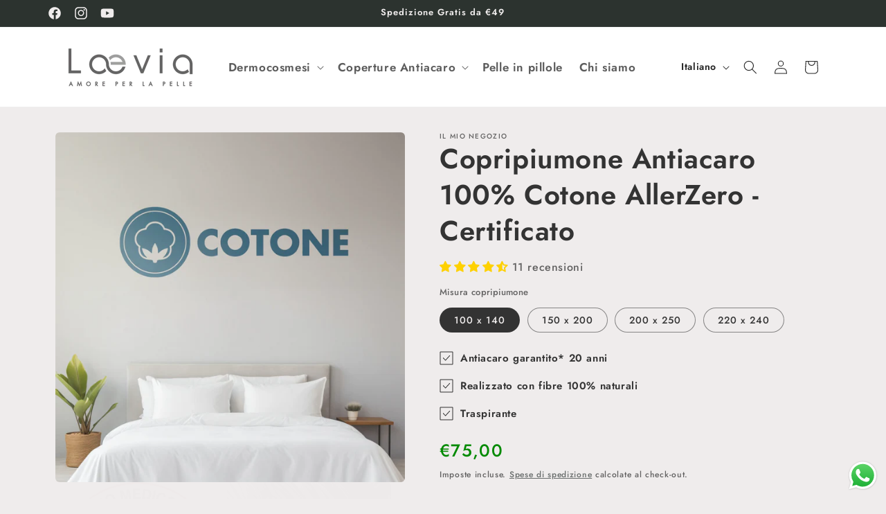

--- FILE ---
content_type: application/javascript; charset=utf-8
request_url: https://sp.pushloop.io/api/storefront/welcome?shop=09a23a.myshopify.com
body_size: 3609
content:
function waitForPushloopSw(callback) {
    const interval = setInterval(() => {
        if (typeof PushloopSw !== 'undefined') {
            clearInterval(interval);
            callback();
        }
    }, 100);
}

function welcome() {
    const originalFetch = window.fetch;

    PushloopSw.getDataFromIndexDB('pushloop', 'token_data')
        .then((tokenData) => {
            if (
                tokenData && 
                new Date(tokenData.reg_date).setHours(0, 0, 0, 0) === new Date().setHours(0, 0, 0, 0) && 
                typeof tokenData.welcomePush === 'undefined'
            ) {
                PushloopSw.getToken('sendWelcomeNotification');
            }
        });
        window.sendWelcomeNotification = async (token) => {
            try {
                originalFetch("https://sp.pushloop.io/api/welcome", {
                    method: 'POST',
                    headers: {
                        'Content-Type': 'application/json'
                    },
                    body: JSON.stringify({
                        user_token: token,
                        shop: '09a23a.myshopify.com'
                    })
                })
                .then((result) => {
                    if (result.ok) {
                        PushloopSw.getDataFromIndexDB('pushloop', 'token_data')
                        .then((tokenData) => {
                            tokenData.welcomePush = true
                            PushloopSw.saveInIndexDB('pushloop', 'token_data', tokenData)
                        })
                    }
                })
            } catch (error) {
                console.error("Error in /api/welcome:", error);
            }
        };
}

function pushloopSaveWelcomeQueryParams() {
    const url          = new URL(window.location.href).searchParams;
    const utm_source   = url.get("utm_source");
    const utm_campaign = url.get("utm_campaign");
    const utm_content  = url.get("utm_content");

    if (utm_source == 'pushloop' && utm_campaign == 'welcome') {

        sessionStorage.setItem('pushloop_time', new Date);
        sessionStorage.setItem('pushloop_utm_source', utm_source);
        sessionStorage.setItem('pushloop_utm_campaign', utm_campaign);
        sessionStorage.setItem('pushloop_utm_content', utm_content);

        localStorage.setItem('pushloop_time', new Date);
        localStorage.setItem('pushloop_utm_source', utm_source);
        localStorage.setItem('pushloop_utm_campaign', utm_campaign);
        localStorage.setItem('pushloop_utm_content', utm_content);
    }
}
pushloopSaveWelcomeQueryParams();

waitForPushloopSw(welcome);


--- FILE ---
content_type: application/javascript
request_url: https://laevia.it/apps/pushloop/code/sdk_cms/laeviait/ALL/ALL/338/tpl_0?script_prefix=/apps/pushloop
body_size: 31063
content:
!function(e,t){"object"==typeof exports&&"undefined"!=typeof module?module.exports=t():"function"==typeof define&&define.amd?define(t):(e="undefined"!=typeof globalThis?globalThis:e||self).firebase=t()}(this,function(){"use strict";const r=function(t){const r=[];let n=0;for(let i=0;i<t.length;i++){let e=t.charCodeAt(i);e<128?r[n++]=e:(e<2048?r[n++]=e>>6|192:(55296==(64512&e)&&i+1<t.length&&56320==(64512&t.charCodeAt(i+1))?(e=65536+((1023&e)<<10)+(1023&t.charCodeAt(++i)),r[n++]=e>>18|240,r[n++]=e>>12&63|128):r[n++]=e>>12|224,r[n++]=e>>6&63|128),r[n++]=63&e|128)}return r},n={byteToCharMap_:null,charToByteMap_:null,byteToCharMapWebSafe_:null,charToByteMapWebSafe_:null,ENCODED_VALS_BASE:"ABCDEFGHIJKLMNOPQRSTUVWXYZabcdefghijklmnopqrstuvwxyz0123456789",get ENCODED_VALS(){return this.ENCODED_VALS_BASE+"+/="},get ENCODED_VALS_WEBSAFE(){return this.ENCODED_VALS_BASE+"-_."},HAS_NATIVE_SUPPORT:"function"==typeof atob,encodeByteArray(r,e){if(!Array.isArray(r))throw Error("encodeByteArray takes an array as a parameter");this.init_();var n=e?this.byteToCharMapWebSafe_:this.byteToCharMap_;const i=[];for(let h=0;h<r.length;h+=3){var a=r[h],s=h+1<r.length,o=s?r[h+1]:0,c=h+2<r.length,l=c?r[h+2]:0;let e=(15&o)<<2|l>>6,t=63&l;c||(t=64,s||(e=64)),i.push(n[a>>2],n[(3&a)<<4|o>>4],n[e],n[t])}return i.join("")},encodeString(e,t){return this.HAS_NATIVE_SUPPORT&&!t?btoa(e):this.encodeByteArray(r(e),t)},decodeString(e,t){return this.HAS_NATIVE_SUPPORT&&!t?atob(e):function(e){const t=[];let r=0,n=0;for(;r<e.length;){var i,a,s=e[r++];s<128?t[n++]=String.fromCharCode(s):191<s&&s<224?(i=e[r++],t[n++]=String.fromCharCode((31&s)<<6|63&i)):239<s&&s<365?(a=((7&s)<<18|(63&e[r++])<<12|(63&e[r++])<<6|63&e[r++])-65536,t[n++]=String.fromCharCode(55296+(a>>10)),t[n++]=String.fromCharCode(56320+(1023&a))):(i=e[r++],a=e[r++],t[n++]=String.fromCharCode((15&s)<<12|(63&i)<<6|63&a))}return t.join("")}(this.decodeStringToByteArray(e,t))},decodeStringToByteArray(e,t){this.init_();var r=t?this.charToByteMapWebSafe_:this.charToByteMap_;const n=[];for(let c=0;c<e.length;){var i=r[e.charAt(c++)],a=c<e.length?r[e.charAt(c)]:0;++c;var s=c<e.length?r[e.charAt(c)]:64;++c;var o=c<e.length?r[e.charAt(c)]:64;if(++c,null==i||null==a||null==s||null==o)throw new l;n.push(i<<2|a>>4),64!==s&&(n.push(a<<4&240|s>>2),64!==o&&n.push(s<<6&192|o))}return n},init_(){if(!this.byteToCharMap_){this.byteToCharMap_={},this.charToByteMap_={},this.byteToCharMapWebSafe_={},this.charToByteMapWebSafe_={};for(let e=0;e<this.ENCODED_VALS.length;e++)this.byteToCharMap_[e]=this.ENCODED_VALS.charAt(e),this.charToByteMap_[this.byteToCharMap_[e]]=e,this.byteToCharMapWebSafe_[e]=this.ENCODED_VALS_WEBSAFE.charAt(e),this.charToByteMapWebSafe_[this.byteToCharMapWebSafe_[e]]=e,e>=this.ENCODED_VALS_BASE.length&&(this.charToByteMap_[this.ENCODED_VALS_WEBSAFE.charAt(e)]=e,this.charToByteMapWebSafe_[this.ENCODED_VALS.charAt(e)]=e)}}};class l extends Error{constructor(){super(...arguments),this.name="DecodeBase64StringError"}}const i=function(e){return e=e,t=r(e),n.encodeByteArray(t,!0).replace(/\./g,"");var t};function c(e,t){if(!(t instanceof Object))return t;switch(t.constructor){case Date:const r=t;return new Date(r.getTime());case Object:void 0===e&&(e={});break;case Array:e=[];break;default:return t}for(const n in t)t.hasOwnProperty(n)&&"__proto__"!==n&&(e[n]=c(e[n],t[n]));return e}const e=()=>function(){if("undefined"!=typeof self)return self;if("undefined"!=typeof window)return window;if("undefined"!=typeof global)return global;throw new Error("Unable to locate global object.")}().__FIREBASE_DEFAULTS__,t=()=>{if("undefined"!=typeof document){let e;try{e=document.cookie.match(/__FIREBASE_DEFAULTS__=([^;]+)/)}catch(e){return}var t=e&&function(e){try{return n.decodeString(e,!0)}catch(e){console.error("base64Decode failed: ",e)}return null}(e[1]);return t&&JSON.parse(t)}},a=()=>{try{return e()||(()=>{if("undefined"!=typeof process&&void 0!==process.env){var e=process.env.__FIREBASE_DEFAULTS__;return e?JSON.parse(e):void 0}})()||t()}catch(e){return void console.info(`Unable to get __FIREBASE_DEFAULTS__ due to: ${e}`)}},h=()=>{var e;return null===(e=a())||void 0===e?void 0:e.config};class s{constructor(){this.reject=()=>{},this.resolve=()=>{},this.promise=new Promise((e,t)=>{this.resolve=e,this.reject=t})}wrapCallback(r){return(e,t)=>{e?this.reject(e):this.resolve(t),"function"==typeof r&&(this.promise.catch(()=>{}),1===r.length?r(e):r(e,t))}}}function d(){return"object"==typeof self&&self.self===self}class o extends Error{constructor(e,t,r){super(t),this.code=e,this.customData=r,this.name="FirebaseError",Object.setPrototypeOf(this,o.prototype),Error.captureStackTrace&&Error.captureStackTrace(this,u.prototype.create)}}class u{constructor(e,t,r){this.service=e,this.serviceName=t,this.errors=r}create(e,...t){var n,r=t[0]||{},i=`${this.service}/${e}`,a=this.errors[e],a=a?(n=r,a.replace(p,(e,t)=>{var r=n[t];return null!=r?String(r):`<${t}?>`})):"Error",a=`${this.serviceName}: ${a} (${i}).`;return new o(i,a,r)}}const p=/\{\$([^}]+)}/g;function f(e,t){return Object.prototype.hasOwnProperty.call(e,t)}function g(e,t){if(e===t)return 1;const r=Object.keys(e),n=Object.keys(t);for(const s of r){if(!n.includes(s))return;var i=e[s],a=t[s];if(b(i)&&b(a)){if(!g(i,a))return}else if(i!==a)return}for(const o of n)if(!r.includes(o))return;return 1}function b(e){return null!==e&&"object"==typeof e}function m(e,t){const r=new v(e,t);return r.subscribe.bind(r)}class v{constructor(e,t){this.observers=[],this.unsubscribes=[],this.observerCount=0,this.task=Promise.resolve(),this.finalized=!1,this.onNoObservers=t,this.task.then(()=>{e(this)}).catch(e=>{this.error(e)})}next(t){this.forEachObserver(e=>{e.next(t)})}error(t){this.forEachObserver(e=>{e.error(t)}),this.close(t)}complete(){this.forEachObserver(e=>{e.complete()}),this.close()}subscribe(e,t,r){let n;if(void 0===e&&void 0===t&&void 0===r)throw new Error("Missing Observer.");n=function(e,t){if("object"!=typeof e||null===e)return!1;for(const r of t)if(r in e&&"function"==typeof e[r])return!0;return!1}(e,["next","error","complete"])?e:{next:e,error:t,complete:r},void 0===n.next&&(n.next=_),void 0===n.error&&(n.error=_),void 0===n.complete&&(n.complete=_);var i=this.unsubscribeOne.bind(this,this.observers.length);return this.finalized&&this.task.then(()=>{try{this.finalError?n.error(this.finalError):n.complete()}catch(e){}}),this.observers.push(n),i}unsubscribeOne(e){void 0!==this.observers&&void 0!==this.observers[e]&&(delete this.observers[e],--this.observerCount,0===this.observerCount&&void 0!==this.onNoObservers&&this.onNoObservers(this))}forEachObserver(t){if(!this.finalized)for(let e=0;e<this.observers.length;e++)this.sendOne(e,t)}sendOne(e,t){this.task.then(()=>{if(void 0!==this.observers&&void 0!==this.observers[e])try{t(this.observers[e])}catch(e){"undefined"!=typeof console&&console.error&&console.error(e)}})}close(e){this.finalized||(this.finalized=!0,void 0!==e&&(this.finalError=e),this.task.then(()=>{this.observers=void 0,this.onNoObservers=void 0}))}}function _(){}class E{constructor(e,t,r){this.name=e,this.instanceFactory=t,this.type=r,this.multipleInstances=!1,this.serviceProps={},this.instantiationMode="LAZY",this.onInstanceCreated=null}setInstantiationMode(e){return this.instantiationMode=e,this}setMultipleInstances(e){return this.multipleInstances=e,this}setServiceProps(e){return this.serviceProps=e,this}setInstanceCreatedCallback(e){return this.onInstanceCreated=e,this}}const y="[DEFAULT]";class w{constructor(e,t){this.name=e,this.container=t,this.component=null,this.instances=new Map,this.instancesDeferred=new Map,this.instancesOptions=new Map,this.onInitCallbacks=new Map}get(e){var t=this.normalizeInstanceIdentifier(e);if(!this.instancesDeferred.has(t)){const n=new s;if(this.instancesDeferred.set(t,n),this.isInitialized(t)||this.shouldAutoInitialize())try{var r=this.getOrInitializeService({instanceIdentifier:t});r&&n.resolve(r)}catch(e){}}return this.instancesDeferred.get(t).promise}getImmediate(e){var t=this.normalizeInstanceIdentifier(null==e?void 0:e.identifier),r=null!==(r=null==e?void 0:e.optional)&&void 0!==r&&r;if(!this.isInitialized(t)&&!this.shouldAutoInitialize()){if(r)return null;throw Error(`Service ${this.name} is not available`)}try{return this.getOrInitializeService({instanceIdentifier:t})}catch(e){if(r)return null;throw e}}getComponent(){return this.component}setComponent(e){if(e.name!==this.name)throw Error(`Mismatching Component ${e.name} for Provider ${this.name}.`);if(this.component)throw Error(`Component for ${this.name} has already been provided`);if(this.component=e,this.shouldAutoInitialize()){if("EAGER"===e.instantiationMode)try{this.getOrInitializeService({instanceIdentifier:y})}catch(e){}for(var[t,r]of this.instancesDeferred.entries()){t=this.normalizeInstanceIdentifier(t);try{var n=this.getOrInitializeService({instanceIdentifier:t});r.resolve(n)}catch(e){}}}}clearInstance(e=y){this.instancesDeferred.delete(e),this.instancesOptions.delete(e),this.instances.delete(e)}async delete(){const e=Array.from(this.instances.values());await Promise.all([...e.filter(e=>"INTERNAL"in e).map(e=>e.INTERNAL.delete()),...e.filter(e=>"_delete"in e).map(e=>e._delete())])}isComponentSet(){return null!=this.component}isInitialized(e=y){return this.instances.has(e)}getOptions(e=y){return this.instancesOptions.get(e)||{}}initialize(e={}){var{options:t={}}=e,r=this.normalizeInstanceIdentifier(e.instanceIdentifier);if(this.isInitialized(r))throw Error(`${this.name}(${r}) has already been initialized`);if(!this.isComponentSet())throw Error(`Component ${this.name} has not been registered yet`);var n,i,a=this.getOrInitializeService({instanceIdentifier:r,options:t});for([n,i]of this.instancesDeferred.entries())r===this.normalizeInstanceIdentifier(n)&&i.resolve(a);return a}onInit(e,t){var r=this.normalizeInstanceIdentifier(t);const n=null!==(i=this.onInitCallbacks.get(r))&&void 0!==i?i:new Set;n.add(e),this.onInitCallbacks.set(r,n);var i=this.instances.get(r);return i&&e(i,r),()=>{n.delete(e)}}invokeOnInitCallbacks(e,t){var r=this.onInitCallbacks.get(t);if(r)for(const n of r)try{n(e,t)}catch(e){}}getOrInitializeService({instanceIdentifier:e,options:t={}}){let r=this.instances.get(e);if(!r&&this.component&&(r=this.component.instanceFactory(this.container,{instanceIdentifier:(n=e)===y?void 0:n,options:t}),this.instances.set(e,r),this.instancesOptions.set(e,t),this.invokeOnInitCallbacks(r,e),this.component.onInstanceCreated))try{this.component.onInstanceCreated(this.container,e,r)}catch(e){}var n;return r||null}normalizeInstanceIdentifier(e=y){return!this.component||this.component.multipleInstances?e:y}shouldAutoInitialize(){return!!this.component&&"EXPLICIT"!==this.component.instantiationMode}}class C{constructor(e){this.name=e,this.providers=new Map}addComponent(e){const t=this.getProvider(e.name);if(t.isComponentSet())throw new Error(`Component ${e.name} has already been registered with ${this.name}`);t.setComponent(e)}addOrOverwriteComponent(e){const t=this.getProvider(e.name);t.isComponentSet()&&this.providers.delete(e.name),this.addComponent(e)}getProvider(e){if(this.providers.has(e))return this.providers.get(e);var t=new w(e,this);return this.providers.set(e,t),t}getProviders(){return Array.from(this.providers.values())}}const D=[];var I,S,O;(S=I=I||{})[S.DEBUG=0]="DEBUG",S[S.VERBOSE=1]="VERBOSE",S[S.INFO=2]="INFO",S[S.WARN=3]="WARN",S[S.ERROR=4]="ERROR",S[S.SILENT=5]="SILENT";const A={debug:I.DEBUG,verbose:I.VERBOSE,info:I.INFO,warn:I.WARN,error:I.ERROR,silent:I.SILENT},L=I.INFO,N={[I.DEBUG]:"log",[I.VERBOSE]:"log",[I.INFO]:"info",[I.WARN]:"warn",[I.ERROR]:"error"},B=(e,t,...r)=>{if(!(t<e.logLevel)){var n=(new Date).toISOString(),i=N[t];if(!i)throw new Error(`Attempted to log a message with an invalid logType (value: ${t})`);console[i](`[${n}]  ${e.name}:`,...r)}};class T{constructor(e){this.name=e,this._logLevel=L,this._logHandler=B,this._userLogHandler=null,D.push(this)}get logLevel(){return this._logLevel}set logLevel(e){if(!(e in I))throw new TypeError(`Invalid value "${e}" assigned to \`logLevel\``);this._logLevel=e}setLogLevel(e){this._logLevel="string"==typeof e?A[e]:e}get logHandler(){return this._logHandler}set logHandler(e){if("function"!=typeof e)throw new TypeError("Value assigned to `logHandler` must be a function");this._logHandler=e}get userLogHandler(){return this._userLogHandler}set userLogHandler(e){this._userLogHandler=e}debug(...e){this._userLogHandler&&this._userLogHandler(this,I.DEBUG,...e),this._logHandler(this,I.DEBUG,...e)}log(...e){this._userLogHandler&&this._userLogHandler(this,I.VERBOSE,...e),this._logHandler(this,I.VERBOSE,...e)}info(...e){this._userLogHandler&&this._userLogHandler(this,I.INFO,...e),this._logHandler(this,I.INFO,...e)}warn(...e){this._userLogHandler&&this._userLogHandler(this,I.WARN,...e),this._logHandler(this,I.WARN,...e)}error(...e){this._userLogHandler&&this._userLogHandler(this,I.ERROR,...e),this._logHandler(this,I.ERROR,...e)}}const R=(t,e)=>e.some(e=>t instanceof e);let P,M;const k=new WeakMap,F=new WeakMap,j=new WeakMap,$=new WeakMap,z=new WeakMap;let H={get(e,t,r){if(e instanceof IDBTransaction){if("done"===t)return F.get(e);if("objectStoreNames"===t)return e.objectStoreNames||j.get(e);if("store"===t)return r.objectStoreNames[1]?void 0:r.objectStore(r.objectStoreNames[0])}return U(e[t])},set(e,t,r){return e[t]=r,!0},has(e,t){return e instanceof IDBTransaction&&("done"===t||"store"===t)||t in e}};function x(n){return n!==IDBDatabase.prototype.transaction||"objectStoreNames"in IDBTransaction.prototype?(M=M||[IDBCursor.prototype.advance,IDBCursor.prototype.continue,IDBCursor.prototype.continuePrimaryKey]).includes(n)?function(...e){return n.apply(W(this),e),U(k.get(this))}:function(...e){return U(n.apply(W(this),e))}:function(e,...t){var r=n.call(W(this),e,...t);return j.set(r,e.sort?e.sort():[e]),U(r)}}function V(e){return"function"==typeof e?x(e):(e instanceof IDBTransaction&&(a=e,F.has(a)||(t=new Promise((e,t)=>{const r=()=>{a.removeEventListener("complete",n),a.removeEventListener("error",i),a.removeEventListener("abort",i)},n=()=>{e(),r()},i=()=>{t(a.error||new DOMException("AbortError","AbortError")),r()};a.addEventListener("complete",n),a.addEventListener("error",i),a.addEventListener("abort",i)}),F.set(a,t))),R(e,P=P||[IDBDatabase,IDBObjectStore,IDBIndex,IDBCursor,IDBTransaction])?new Proxy(e,H):e);var a,t}function U(e){if(e instanceof IDBRequest)return function(a){const e=new Promise((e,t)=>{const r=()=>{a.removeEventListener("success",n),a.removeEventListener("error",i)},n=()=>{e(U(a.result)),r()},i=()=>{t(a.error),r()};a.addEventListener("success",n),a.addEventListener("error",i)});return e.then(e=>{e instanceof IDBCursor&&k.set(e,a)}).catch(()=>{}),z.set(e,a),e}(e);if($.has(e))return $.get(e);var t=V(e);return t!==e&&($.set(e,t),z.set(t,e)),t}const W=e=>z.get(e);const J=["get","getKey","getAll","getAllKeys","count"],G=["put","add","delete","clear"],K=new Map;function Y(e,t){if(e instanceof IDBDatabase&&!(t in e)&&"string"==typeof t){if(K.get(t))return K.get(t);const i=t.replace(/FromIndex$/,""),a=t!==i,s=G.includes(i);if(i in(a?IDBIndex:IDBObjectStore).prototype&&(s||J.includes(i))){var r=async function(e,...t){var r=this.transaction(e,s?"readwrite":"readonly");let n=r.store;return a&&(n=n.index(t.shift())),(await Promise.all([n[i](...t),s&&r.done]))[0]};return K.set(t,r),r}}}H={...O=H,get:(e,t,r)=>Y(e,t)||O.get(e,t,r),has:(e,t)=>!!Y(e,t)||O.has(e,t)};class X{constructor(e){this.container=e}getPlatformInfoString(){const e=this.container.getProviders();return e.map(e=>{if("VERSION"!==(null==(t=e.getComponent())?void 0:t.type))return null;var t,t=e.getImmediate();return`${t.library}/${t.version}`}).filter(e=>e).join(" ")}}const q="@firebase/app",Z="0.10.0",Q=new T("@firebase/app");var ee;const te="[DEFAULT]",re={"@firebase/app":"fire-core","@firebase/app-compat":"fire-core-compat","@firebase/analytics":"fire-analytics","@firebase/analytics-compat":"fire-analytics-compat","@firebase/app-check":"fire-app-check","@firebase/app-check-compat":"fire-app-check-compat","@firebase/auth":"fire-auth","@firebase/auth-compat":"fire-auth-compat","@firebase/database":"fire-rtdb","@firebase/database-compat":"fire-rtdb-compat","@firebase/functions":"fire-fn","@firebase/functions-compat":"fire-fn-compat","@firebase/installations":"fire-iid","@firebase/installations-compat":"fire-iid-compat","@firebase/messaging":"fire-fcm","@firebase/messaging-compat":"fire-fcm-compat","@firebase/performance":"fire-perf","@firebase/performance-compat":"fire-perf-compat","@firebase/remote-config":"fire-rc","@firebase/remote-config-compat":"fire-rc-compat","@firebase/storage":"fire-gcs","@firebase/storage-compat":"fire-gcs-compat","@firebase/firestore":"fire-fst","@firebase/firestore-compat":"fire-fst-compat","fire-js":"fire-js",firebase:"fire-js-all"},ne=new Map,ie=new Map,ae=new Map;function se(t,r){try{t.container.addComponent(r)}catch(e){Q.debug(`Component ${r.name} failed to register with FirebaseApp ${t.name}`,e)}}function oe(e,t){e.container.addOrOverwriteComponent(t)}function ce(e){var t=e.name;if(ae.has(t))return Q.debug(`There were multiple attempts to register component ${t}.`),!1;ae.set(t,e);for(const r of ne.values())se(r,e);for(const n of ie.values())se(n,e);return!0}function le(e,t){const r=e.container.getProvider("heartbeat").getImmediate({optional:!0});return r&&r.triggerHeartbeat(),e.container.getProvider(t)}function he(e){return void 0!==e.options}const de=new u("app","Firebase",{"no-app":"No Firebase App '{$appName}' has been created - call initializeApp() first","bad-app-name":"Illegal App name: '{$appName}'","duplicate-app":"Firebase App named '{$appName}' already exists with different options or config","app-deleted":"Firebase App named '{$appName}' already deleted","server-app-deleted":"Firebase Server App has been deleted","no-options":"Need to provide options, when not being deployed to hosting via source.","invalid-app-argument":"firebase.{$appName}() takes either no argument or a Firebase App instance.","invalid-log-argument":"First argument to `onLog` must be null or a function.","idb-open":"Error thrown when opening IndexedDB. Original error: {$originalErrorMessage}.","idb-get":"Error thrown when reading from IndexedDB. Original error: {$originalErrorMessage}.","idb-set":"Error thrown when writing to IndexedDB. Original error: {$originalErrorMessage}.","idb-delete":"Error thrown when deleting from IndexedDB. Original error: {$originalErrorMessage}.","finalization-registry-not-supported":"FirebaseServerApp deleteOnDeref field defined but the JS runtime does not support FinalizationRegistry.","invalid-server-app-environment":"FirebaseServerApp is not for use in browser environments."});class ue{constructor(e,t,r){this._isDeleted=!1,this._options=Object.assign({},e),this._config=Object.assign({},t),this._name=t.name,this._automaticDataCollectionEnabled=t.automaticDataCollectionEnabled,this._container=r,this.container.addComponent(new E("app",()=>this,"PUBLIC"))}get automaticDataCollectionEnabled(){return this.checkDestroyed(),this._automaticDataCollectionEnabled}set automaticDataCollectionEnabled(e){this.checkDestroyed(),this._automaticDataCollectionEnabled=e}get name(){return this.checkDestroyed(),this._name}get options(){return this.checkDestroyed(),this._options}get config(){return this.checkDestroyed(),this._config}get container(){return this._container}get isDeleted(){return this._isDeleted}set isDeleted(e){this._isDeleted=e}checkDestroyed(){if(this.isDeleted)throw de.create("app-deleted",{appName:this._name})}}class pe extends ue{constructor(e,t,r,n){var i=void 0!==t.automaticDataCollectionEnabled&&t.automaticDataCollectionEnabled,a={name:r,automaticDataCollectionEnabled:i};void 0!==e.apiKey?super(e,a,n):super(e.options,a,n),this._serverConfig=Object.assign({automaticDataCollectionEnabled:i},t),this._finalizationRegistry=new FinalizationRegistry(()=>{this.automaticCleanup()}),this._refCount=0,this.incRefCount(this._serverConfig.releaseOnDeref),this._serverConfig.releaseOnDeref=void 0,t.releaseOnDeref=void 0,me(q,Z,"serverapp")}get refCount(){return this._refCount}incRefCount(e){this.isDeleted||(this._refCount++,void 0!==e&&this._finalizationRegistry.register(e,this))}decRefCount(){return this.isDeleted?0:--this._refCount}automaticCleanup(){be(this)}get settings(){return this.checkDestroyed(),this._serverConfig}checkDestroyed(){if(this.isDeleted)throw de.create("server-app-deleted")}}const fe="10.10.0";function ge(e,t={}){let r=e;if("object"!=typeof t){const i=t;t={name:i}}var n=Object.assign({name:te,automaticDataCollectionEnabled:!1},t);const i=n.name;if("string"!=typeof i||!i)throw de.create("bad-app-name",{appName:String(i)});if(r=r||h(),!r)throw de.create("no-options");var a=ne.get(i);if(a){if(g(r,a.options)&&g(n,a.config))return a;throw de.create("duplicate-app",{appName:i})}const s=new C(i);for(const o of ae.values())s.addComponent(o);n=new ue(r,n,s);return ne.set(i,n),n}async function be(e){let t=!1;var r=e.name;if(ne.has(r))t=!0,ne.delete(r);else if(ie.has(r)){const n=e;n.decRefCount()<=0&&(ie.delete(r),t=!0)}t&&(await Promise.all(e.container.getProviders().map(e=>e.delete())),e.isDeleted=!0)}function me(e,t,r){let n=null!==(a=re[e])&&void 0!==a?a:e;r&&(n+=`-${r}`);var i=n.match(/\s|\//),a=t.match(/\s|\//);if(i||a){const s=[`Unable to register library "${n}" with version "${t}":`];return i&&s.push(`library name "${n}" contains illegal characters (whitespace or "/")`),i&&a&&s.push("and"),a&&s.push(`version name "${t}" contains illegal characters (whitespace or "/")`),void Q.warn(s.join(" "))}ce(new E(`${n}-version`,()=>({library:n,version:t}),"VERSION"))}function ve(e,t){if(null!==e&&"function"!=typeof e)throw de.create("invalid-log-argument");!function(a,e){for(const t of D){let i=null;e&&e.level&&(i=A[e.level]),t.userLogHandler=null===a?null:(e,t,...r)=>{var n=r.map(e=>{if(null==e)return null;if("string"==typeof e)return e;if("number"==typeof e||"boolean"==typeof e)return e.toString();if(e instanceof Error)return e.message;try{return JSON.stringify(e)}catch(e){return null}}).filter(e=>e).join(" ");t>=(null!==i&&void 0!==i?i:e.logLevel)&&a({level:I[t].toLowerCase(),message:n,args:r,type:e.name})}}}(e,t)}function _e(e){var t;t=e,D.forEach(e=>{e.setLogLevel(t)})}const Ee="firebase-heartbeat-database",ye=1,we="firebase-heartbeat-store";let Ce=null;function De(){return Ce=Ce||function(e,t,{blocked:r,upgrade:n,blocking:i,terminated:a}){const s=indexedDB.open(e,t),o=U(s);return n&&s.addEventListener("upgradeneeded",e=>{n(U(s.result),e.oldVersion,e.newVersion,U(s.transaction),e)}),r&&s.addEventListener("blocked",e=>r(e.oldVersion,e.newVersion,e)),o.then(e=>{a&&e.addEventListener("close",()=>a()),i&&e.addEventListener("versionchange",e=>i(e.oldVersion,e.newVersion,e))}).catch(()=>{}),o}(Ee,ye,{upgrade:(e,t)=>{if(0===t)try{e.createObjectStore(we)}catch(e){console.warn(e)}}}).catch(e=>{throw de.create("idb-open",{originalErrorMessage:e.message})}),Ce}async function Ie(e,t){try{const n=await De(),i=n.transaction(we,"readwrite"),a=i.objectStore(we);await a.put(t,Se(e)),await i.done}catch(e){var r;e instanceof o?Q.warn(e.message):(r=de.create("idb-set",{originalErrorMessage:null==e?void 0:e.message}),Q.warn(r.message))}}function Se(e){return`${e.name}!${e.options.appId}`}class Oe{constructor(e){this.container=e,this._heartbeatsCache=null;var t=this.container.getProvider("app").getImmediate();this._storage=new Le(t),this._heartbeatsCachePromise=this._storage.read().then(e=>this._heartbeatsCache=e)}async triggerHeartbeat(){var e;const t=this.container.getProvider("platform-logger").getImmediate();var r=t.getPlatformInfoString();const n=Ae();if((null!=(null===(e=this._heartbeatsCache)||void 0===e?void 0:e.heartbeats)||(this._heartbeatsCache=await this._heartbeatsCachePromise,null!=(null===(e=this._heartbeatsCache)||void 0===e?void 0:e.heartbeats)))&&this._heartbeatsCache.lastSentHeartbeatDate!==n&&!this._heartbeatsCache.heartbeats.some(e=>e.date===n))return this._heartbeatsCache.heartbeats.push({date:n,agent:r}),this._heartbeatsCache.heartbeats=this._heartbeatsCache.heartbeats.filter(e=>{var t=new Date(e.date).valueOf();return Date.now()-t<=2592e6}),this._storage.overwrite(this._heartbeatsCache)}async getHeartbeatsHeader(){if(null===this._heartbeatsCache&&await this._heartbeatsCachePromise,null==(null===(r=this._heartbeatsCache)||void 0===r?void 0:r.heartbeats)||0===this._heartbeatsCache.heartbeats.length)return"";var e=Ae(),{heartbeatsToSend:t,unsentEntries:r}=function(e,t=1024){const r=[];let n=e.slice();for(const i of e){const a=r.find(e=>e.agent===i.agent);if(a){if(a.dates.push(i.date),Ne(r)>t){a.dates.pop();break}}else if(r.push({agent:i.agent,dates:[i.date]}),Ne(r)>t){r.pop();break}n=n.slice(1)}return{heartbeatsToSend:r,unsentEntries:n}}(this._heartbeatsCache.heartbeats),t=i(JSON.stringify({version:2,heartbeats:t}));return this._heartbeatsCache.lastSentHeartbeatDate=e,0<r.length?(this._heartbeatsCache.heartbeats=r,await this._storage.overwrite(this._heartbeatsCache)):(this._heartbeatsCache.heartbeats=[],this._storage.overwrite(this._heartbeatsCache)),t}}function Ae(){const e=new Date;return e.toISOString().substring(0,10)}class Le{constructor(e){this.app=e,this._canUseIndexedDBPromise=this.runIndexedDBEnvironmentCheck()}async runIndexedDBEnvironmentCheck(){return!!function(){try{return"object"==typeof indexedDB}catch(e){return}}()&&new Promise((t,r)=>{try{let e=!0;const n="validate-browser-context-for-indexeddb-analytics-module",i=self.indexedDB.open(n);i.onsuccess=()=>{i.result.close(),e||self.indexedDB.deleteDatabase(n),t(!0)},i.onupgradeneeded=()=>{e=!1},i.onerror=()=>{var e;r((null===(e=i.error)||void 0===e?void 0:e.message)||"")}}catch(e){r(e)}}).then(()=>!0).catch(()=>!1)}async read(){if(await this._canUseIndexedDBPromise){var e=await async function(e){try{const r=await De(),n=r.transaction(we);var t=await n.objectStore(we).get(Se(e));return await n.done,t}catch(e){e instanceof o?Q.warn(e.message):(t=de.create("idb-get",{originalErrorMessage:null==e?void 0:e.message}),Q.warn(t.message))}}(this.app);return null!=e&&e.heartbeats?e:{heartbeats:[]}}return{heartbeats:[]}}async overwrite(e){var t;if(await this._canUseIndexedDBPromise){var r=await this.read();return Ie(this.app,{lastSentHeartbeatDate:null!==(t=e.lastSentHeartbeatDate)&&void 0!==t?t:r.lastSentHeartbeatDate,heartbeats:e.heartbeats})}}async add(e){var t;if(await this._canUseIndexedDBPromise){var r=await this.read();return Ie(this.app,{lastSentHeartbeatDate:null!==(t=e.lastSentHeartbeatDate)&&void 0!==t?t:r.lastSentHeartbeatDate,heartbeats:[...r.heartbeats,...e.heartbeats]})}}}function Ne(e){return i(JSON.stringify({version:2,heartbeats:e})).length}ee="",ce(new E("platform-logger",e=>new X(e),"PRIVATE")),ce(new E("heartbeat",e=>new Oe(e),"PRIVATE")),me(q,Z,ee),me(q,Z,"esm2017"),me("fire-js","");var Be=Object.freeze({__proto__:null,SDK_VERSION:fe,_DEFAULT_ENTRY_NAME:te,_addComponent:se,_addOrOverwriteComponent:oe,_apps:ne,_clearComponents:function(){ae.clear()},_components:ae,_getProvider:le,_isFirebaseApp:he,_isFirebaseServerApp:function(e){return void 0!==e.settings},_registerComponent:ce,_removeServiceInstance:function(e,t,r=te){le(e,t).clearInstance(r)},_serverApps:ie,deleteApp:be,getApp:function(e=te){var t=ne.get(e);if(!t&&e===te&&h())return ge();if(!t)throw de.create("no-app",{appName:e});return t},getApps:function(){return Array.from(ne.values())},initializeApp:ge,initializeServerApp:function(e,t){if(d())throw de.create("invalid-server-app-environment");void 0===t.automaticDataCollectionEnabled&&(t.automaticDataCollectionEnabled=!1);let r;r=he(e)?e.options:e;const n=Object.assign(Object.assign({},t),r);if(void 0!==n.releaseOnDeref&&delete n.releaseOnDeref,void 0!==t.releaseOnDeref&&"undefined"==typeof FinalizationRegistry)throw de.create("finalization-registry-not-supported",{});var i=""+[...JSON.stringify(n)].reduce((e,t)=>Math.imul(31,e)+t.charCodeAt(0)|0,0);const a=ie.get(i);if(a)return a.incRefCount(t.releaseOnDeref),a;const s=new C(i);for(const c of ae.values())s.addComponent(c);var o=new pe(r,t,i,s);return ie.set(i,o),o},onLog:ve,registerVersion:me,setLogLevel:_e,FirebaseError:o});class Te{constructor(e,t){this._delegate=e,this.firebase=t,se(e,new E("app-compat",()=>this,"PUBLIC")),this.container=e.container}get automaticDataCollectionEnabled(){return this._delegate.automaticDataCollectionEnabled}set automaticDataCollectionEnabled(e){this._delegate.automaticDataCollectionEnabled=e}get name(){return this._delegate.name}get options(){return this._delegate.options}delete(){return new Promise(e=>{this._delegate.checkDestroyed(),e()}).then(()=>(this.firebase.INTERNAL.removeApp(this.name),be(this._delegate)))}_getService(e,t=te){var r;this._delegate.checkDestroyed();const n=this._delegate.container.getProvider(e);return n.isInitialized()||"EXPLICIT"!==(null===(r=n.getComponent())||void 0===r?void 0:r.instantiationMode)||n.initialize(),n.getImmediate({identifier:t})}_removeServiceInstance(e,t=te){this._delegate.container.getProvider(e).clearInstance(t)}_addComponent(e){se(this._delegate,e)}_addOrOverwriteComponent(e){oe(this._delegate,e)}toJSON(){return{name:this.name,automaticDataCollectionEnabled:this.automaticDataCollectionEnabled,options:this.options}}}const Re=new u("app-compat","Firebase",{"no-app":"No Firebase App '{$appName}' has been created - call Firebase App.initializeApp()","invalid-app-argument":"firebase.{$appName}() takes either no argument or a Firebase App instance."});function Pe(i){const a={},s={__esModule:!0,initializeApp:function(e,t={}){var r=ge(e,t);if(f(a,r.name))return a[r.name];var n=new i(r,s);return a[r.name]=n},app:o,registerVersion:me,setLogLevel:_e,onLog:ve,apps:null,SDK_VERSION:fe,INTERNAL:{registerComponent:function(r){const n=r.name,t=n.replace("-compat","");{var e;ce(r)&&"PUBLIC"===r.type&&(e=(e=o())=>{if("function"!=typeof e[t])throw Re.create("invalid-app-argument",{appName:n});return e[t]()},void 0!==r.serviceProps&&c(e,r.serviceProps),s[t]=e,i.prototype[t]=function(...e){const t=this._getService.bind(this,n);return t.apply(this,r.multipleInstances?e:[])})}return"PUBLIC"===r.type?s[t]:null},removeApp:function(e){delete a[e]},useAsService:function(e,t){if("serverAuth"===t)return null;var r=t;return r},modularAPIs:Be}};function o(e){if(e=e||te,!f(a,e))throw Re.create("no-app",{appName:e});return a[e]}return s.default=s,Object.defineProperty(s,"apps",{get:function(){return Object.keys(a).map(e=>a[e])}}),o.App=i,s}var Me=function e(){const t=Pe(Te);return t.INTERNAL=Object.assign(Object.assign({},t.INTERNAL),{createFirebaseNamespace:e,extendNamespace:function(e){c(t,e)},createSubscribe:m,ErrorFactory:u,deepExtend:c}),t}();const ke=new T("@firebase/app-compat");if(d()&&void 0!==self.firebase){ke.warn(`
    Warning: Firebase is already defined in the global scope. Please make sure
    Firebase library is only loaded once.
  `);const je=self.firebase.SDK_VERSION;je&&0<=je.indexOf("LITE")&&ke.warn(`
    Warning: You are trying to load Firebase while using Firebase Performance standalone script.
    You should load Firebase Performance with this instance of Firebase to avoid loading duplicate code.
    `)}const Fe=Me;me("@firebase/app-compat","0.2.30",void 0);return Fe.registerVersion("firebase","10.10.0","app-compat-cdn"),Fe});!function(e,t){"object"==typeof exports&&"undefined"!=typeof module?t(require("@firebase/app-compat"),require("@firebase/app")):"function"==typeof define&&define.amd?define(["@firebase/app-compat","@firebase/app"],t):t((e="undefined"!=typeof globalThis?globalThis:e||self).firebase,e.firebase.INTERNAL.modularAPIs)}(this,function(Wt,Ut){"use strict";try{!(function(){function e(e){return e&&"object"==typeof e&&"default"in e?e:{default:e}}var i,t=e(Wt);function n(){try{return"object"==typeof indexedDB}catch(e){return!1}}class o extends Error{constructor(e,t,n){super(t),this.code=e,this.customData=n,this.name="FirebaseError",Object.setPrototypeOf(this,o.prototype),Error.captureStackTrace&&Error.captureStackTrace(this,a.prototype.create)}}class a{constructor(e,t,n){this.service=e,this.serviceName=t,this.errors=n}create(e,...t){var i,n=t[0]||{},a=`${this.service}/${e}`,r=this.errors[e],r=r?(i=n,r.replace(s,(e,t)=>{var n=i[t];return null!=n?String(n):`<${t}?>`})):"Error",r=`${this.serviceName}: ${r} (${a}).`;return new o(a,r,n)}}const s=/\{\$([^}]+)}/g;function r(e){return e&&e._delegate?e._delegate:e}class c{constructor(e,t,n){this.name=e,this.instanceFactory=t,this.type=n,this.multipleInstances=!1,this.serviceProps={},this.instantiationMode="LAZY",this.onInstanceCreated=null}setInstantiationMode(e){return this.instantiationMode=e,this}setMultipleInstances(e){return this.multipleInstances=e,this}setServiceProps(e){return this.serviceProps=e,this}setInstanceCreatedCallback(e){return this.onInstanceCreated=e,this}}const u=(t,e)=>e.some(e=>t instanceof e);let d,p;const l=new WeakMap,f=new WeakMap,g=new WeakMap,w=new WeakMap,h=new WeakMap;let v={get(e,t,n){if(e instanceof IDBTransaction){if("done"===t)return f.get(e);if("objectStoreNames"===t)return e.objectStoreNames||g.get(e);if("store"===t)return n.objectStoreNames[1]?void 0:n.objectStore(n.objectStoreNames[0])}return y(e[t])},set(e,t,n){return e[t]=n,!0},has(e,t){return e instanceof IDBTransaction&&("done"===t||"store"===t)||t in e}};function m(i){return i!==IDBDatabase.prototype.transaction||"objectStoreNames"in IDBTransaction.prototype?(p=p||[IDBCursor.prototype.advance,IDBCursor.prototype.continue,IDBCursor.prototype.continuePrimaryKey]).includes(i)?function(...e){return i.apply(k(this),e),y(l.get(this))}:function(...e){return y(i.apply(k(this),e))}:function(e,...t){var n=i.call(k(this),e,...t);return g.set(n,e.sort?e.sort():[e]),y(n)}}function b(e){return"function"==typeof e?m(e):(e instanceof IDBTransaction&&(r=e,f.has(r)||(t=new Promise((e,t)=>{const n=()=>{r.removeEventListener("complete",i),r.removeEventListener("error",a),r.removeEventListener("abort",a)},i=()=>{e(),n()},a=()=>{t(r.error||new DOMException("AbortError","AbortError")),n()};r.addEventListener("complete",i),r.addEventListener("error",a),r.addEventListener("abort",a)}),f.set(r,t))),u(e,d=d||[IDBDatabase,IDBObjectStore,IDBIndex,IDBCursor,IDBTransaction])?new Proxy(e,v):e);var r,t}function y(e){if(e instanceof IDBRequest)return function(r){const e=new Promise((e,t)=>{const n=()=>{r.removeEventListener("success",i),r.removeEventListener("error",a)},i=()=>{e(y(r.result)),n()},a=()=>{t(r.error),n()};r.addEventListener("success",i),r.addEventListener("error",a)});return e.then(e=>{e instanceof IDBCursor&&l.set(e,r)}).catch(()=>{}),h.set(e,r),e}(e);if(w.has(e))return w.get(e);var t=b(e);return t!==e&&(w.set(e,t),h.set(t,e)),t}const k=e=>h.get(e);function I(e,t,{blocked:n,upgrade:i,blocking:a,terminated:r}={}){const o=indexedDB.open(e,t),s=y(o);return i&&o.addEventListener("upgradeneeded",e=>{i(y(o.result),e.oldVersion,e.newVersion,y(o.transaction),e)}),n&&o.addEventListener("blocked",e=>n(e.oldVersion,e.newVersion,e)),s.then(e=>{r&&e.addEventListener("close",()=>r()),a&&e.addEventListener("versionchange",e=>a(e.oldVersion,e.newVersion,e))}).catch(()=>{}),s}function S(e,{blocked:t}={}){const n=indexedDB.deleteDatabase(e);return t&&n.addEventListener("blocked",e=>t(e.oldVersion,e)),y(n).then(()=>{})}const T=["get","getKey","getAll","getAllKeys","count"],C=["put","add","delete","clear"],D=new Map;function _(e,t){if(e instanceof IDBDatabase&&!(t in e)&&"string"==typeof t){if(D.get(t))return D.get(t);const a=t.replace(/FromIndex$/,""),r=t!==a,o=C.includes(a);if(a in(r?IDBIndex:IDBObjectStore).prototype&&(o||T.includes(a))){var n=async function(e,...t){var n=this.transaction(e,o?"readwrite":"readonly");let i=n.store;return r&&(i=i.index(t.shift())),(await Promise.all([i[a](...t),o&&n.done]))[0]};return D.set(t,n),n}}}v={...i=v,get:(e,t,n)=>_(e,t)||i.get(e,t,n),has:(e,t)=>!!_(e,t)||i.has(e,t)};var j="@firebase/installations",O="0.6.6";const P=1e4,E=`w:${O}`,M="FIS_v2",A="https://firebaseinstallations.googleapis.com/v1",K=36e5;var N,x,L,B,$;const F=new a("installations","Installations",{"missing-app-config-values":'Missing App configuration value: "{$valueName}"',"not-registered":"Firebase Installation is not registered.","installation-not-found":"Firebase Installation not found.","request-failed":'{$requestName} request failed with error "{$serverCode} {$serverStatus}: {$serverMessage}"',"app-offline":"Could not process request. Application offline.","delete-pending-registration":"Can't delete installation while there is a pending registration request."});function H(e){return e instanceof o&&e.code.includes("request-failed")}function R({projectId:e}){return`${A}/projects/${e}/installations`}function q(e){return{token:e.token,requestStatus:2,expiresIn:(e=e.expiresIn,Number(e.replace("s","000"))),creationTime:Date.now()}}async function V(e,t){var n=(await t.json()).error;return F.create("request-failed",{requestName:e,serverCode:n.code,serverMessage:n.message,serverStatus:n.status})}function W({apiKey:e}){return new Headers({"Content-Type":"application/json",Accept:"application/json","x-goog-api-key":e})}function U(e,{refreshToken:t}){const n=W(e);return n.append("Authorization",(t=t,`${M} ${t}`)),n}async function G(e){var t=await e();return 500<=t.status&&t.status<600?e():t}function J(t){return new Promise(e=>{setTimeout(e,t)})}const z=/^[cdef][\w-]{21}$/,Y="";function Q(){try{const t=new Uint8Array(17),n=self.crypto||self.msCrypto;n.getRandomValues(t),t[0]=112+t[0]%16;var e=function(e){const t=function(e){const t=btoa(String.fromCharCode(...e));return t.replace(/\+/g,"-").replace(/\//g,"_")}(e);return t.substr(0,22)}(t);return z.test(e)?e:Y}catch(e){return Y}}function Z(e){return`${e.appName}!${e.appId}`}const X=new Map;function ee(e,t){var n=Z(e);te(n,t),function(e,t){const n=function(){!ne&&"BroadcastChannel"in self&&(ne=new BroadcastChannel("[Firebase] FID Change"),ne.onmessage=e=>{te(e.data.key,e.data.fid)});return ne}();n&&n.postMessage({key:e,fid:t});0===X.size&&ne&&(ne.close(),ne=null)}(n,t)}function te(e,t){var n=X.get(e);if(n)for(const i of n)i(t)}let ne=null;const ie="firebase-installations-store";let ae=null;function re(){return ae=ae||I("firebase-installations-database",1,{upgrade:(e,t)=>{0===t&&e.createObjectStore(ie)}}),ae}async function oe(e,t){var n=Z(e);const i=await re(),a=i.transaction(ie,"readwrite"),r=a.objectStore(ie);var o=await r.get(n);return await r.put(t,n),await a.done,o&&o.fid===t.fid||ee(e,t.fid),t}async function se(e){var t=Z(e);const n=await re(),i=n.transaction(ie,"readwrite");await i.objectStore(ie).delete(t),await i.done}async function ce(e,t){var n=Z(e);const i=await re(),a=i.transaction(ie,"readwrite"),r=a.objectStore(ie);var o=await r.get(n),s=t(o);return void 0===s?await r.delete(n):await r.put(s,n),await a.done,!s||o&&o.fid===s.fid||ee(e,s.fid),s}async function ue(n){let i;var e=await ce(n.appConfig,e=>{var t=pe(e||{fid:Q(),registrationStatus:0}),t=function(e,t){{if(0!==t.registrationStatus)return 1===t.registrationStatus?{installationEntry:t,registrationPromise:async function(e){let t=await de(e.appConfig);for(;1===t.registrationStatus;)await J(100),t=await de(e.appConfig);if(0!==t.registrationStatus)return t;{var{installationEntry:n,registrationPromise:i}=await ue(e);return i||n}}(e)}:{installationEntry:t};if(!navigator.onLine){var n=Promise.reject(F.create("app-offline"));return{installationEntry:t,registrationPromise:n}}var i={fid:t.fid,registrationStatus:1,registrationTime:Date.now()},n=async function(t,n){try{var e=await async function({appConfig:e,heartbeatServiceProvider:t},{fid:n}){const i=R(e),a=W(e),r=t.getImmediate({optional:!0});!r||(o=await r.getHeartbeatsHeader())&&a.append("x-firebase-client",o);var o={fid:n,authVersion:M,appId:e.appId,sdkVersion:E};const s={method:"POST",headers:a,body:JSON.stringify(o)},c=await G(()=>fetch(i,s));if(c.ok){o=await c.json();return{fid:o.fid||n,registrationStatus:2,refreshToken:o.refreshToken,authToken:q(o.authToken)}}throw await V("Create Installation",c)}(t,n);return oe(t.appConfig,e)}catch(e){throw H(e)&&409===e.customData.serverCode?await se(t.appConfig):await oe(t.appConfig,{fid:n.fid,registrationStatus:0}),e}}(e,i);return{installationEntry:i,registrationPromise:n}}}(n,t);return i=t.registrationPromise,t.installationEntry});return e.fid===Y?{installationEntry:await i}:{installationEntry:e,registrationPromise:i}}function de(e){return ce(e,e=>{if(!e)throw F.create("installation-not-found");return pe(e)})}function pe(e){return 1===(t=e).registrationStatus&&t.registrationTime+P<Date.now()?{fid:e.fid,registrationStatus:0}:e;var t}async function le({appConfig:e,heartbeatServiceProvider:t},n){const i=([a,r]=[e,n.fid],`${R(a)}/${r}/authTokens:generate`);var a,r;const o=U(e,n),s=t.getImmediate({optional:!0});!s||(c=await s.getHeartbeatsHeader())&&o.append("x-firebase-client",c);var c={installation:{sdkVersion:E,appId:e.appId}};const u={method:"POST",headers:o,body:JSON.stringify(c)},d=await G(()=>fetch(i,u));if(d.ok)return q(await d.json());throw await V("Generate Auth Token",d)}async function fe(i,a=!1){let r;var e=await ce(i.appConfig,e=>{if(!we(e))throw F.create("not-registered");var t,n=e.authToken;if(a||2!==(t=n).requestStatus||function(e){var t=Date.now();return t<e.creationTime||e.creationTime+e.expiresIn<t+K}(t)){if(1===n.requestStatus)return r=async function(e,t){let n=await ge(e.appConfig);for(;1===n.authToken.requestStatus;)await J(100),n=await ge(e.appConfig);var i=n.authToken;return 0===i.requestStatus?fe(e,t):i}(i,a),e;if(!navigator.onLine)throw F.create("app-offline");n=(t=e,n={requestStatus:1,requestTime:Date.now()},Object.assign(Object.assign({},t),{authToken:n}));return r=async function(t,n){try{var i=await le(t,n),e=Object.assign(Object.assign({},n),{authToken:i});return await oe(t.appConfig,e),i}catch(e){throw!H(e)||401!==e.customData.serverCode&&404!==e.customData.serverCode?(i=Object.assign(Object.assign({},n),{authToken:{requestStatus:0}}),await oe(t.appConfig,i)):await se(t.appConfig),e}}(i,n),n}return e});return r?await r:e.authToken}function ge(e){return ce(e,e=>{if(!we(e))throw F.create("not-registered");var t,n=e.authToken;return 1===(t=n).requestStatus&&t.requestTime+P<Date.now()?Object.assign(Object.assign({},e),{authToken:{requestStatus:0}}):e})}function we(e){return void 0!==e&&2===e.registrationStatus}async function he(e,t=!1){var n,i=e;return await((n=(await ue(i)).registrationPromise)&&await n),(await fe(i,t)).token}function ve(e){return F.create("missing-app-config-values",{valueName:e})}const me="installations",be=e=>{var t=e.getProvider("app").getImmediate();return{app:t,appConfig:function(e){if(!e||!e.options)throw ve("App Configuration");if(!e.name)throw ve("App Name");for(const t of["projectId","apiKey","appId"])if(!e.options[t])throw ve(t);return{appName:e.name,projectId:e.options.projectId,apiKey:e.options.apiKey,appId:e.options.appId}}(t),heartbeatServiceProvider:Ut._getProvider(t,"heartbeat"),_delete:()=>Promise.resolve()}},ye=e=>{var t=e.getProvider("app").getImmediate();const n=Ut._getProvider(t,me).getImmediate();return{getId:()=>async function(e){var t=e;const{installationEntry:n,registrationPromise:i}=await ue(t);return(i||fe(t)).catch(console.error),n.fid}(n),getToken:e=>he(n,e)}};Ut._registerComponent(new c(me,be,"PUBLIC")),Ut._registerComponent(new c("installations-internal",ye,"PRIVATE")),Ut.registerVersion(j,O),Ut.registerVersion(j,O,"esm2017");const ke="/firebase-messaging-sw.js",Ie="/firebase-cloud-messaging-push-scope",Se="BDOU99-h67HcA6JeFXHbSNMu7e2yNNu3RzoMj8TM4W88jITfq7ZmPvIM1Iv-4_l2LxQcYwhqby2xGpWwzjfAnG4",Te="https://fcmregistrations.googleapis.com/v1",Ce="google.c.a.c_id",De="google.c.a.e";function _e(e){var t=new Uint8Array(e);const n=btoa(String.fromCharCode(...t));return n.replace(/=/g,"").replace(/\+/g,"-").replace(/\//g,"_")}(N=$=$||{})[N.DATA_MESSAGE=1]="DATA_MESSAGE",N[N.DISPLAY_NOTIFICATION=3]="DISPLAY_NOTIFICATION",($=x=x||{}).PUSH_RECEIVED="push-received",$.NOTIFICATION_CLICKED="notification-clicked";const je="fcm_token_details_db",Oe="fcm_token_object_Store";async function Pe(c){if("databases"in indexedDB){const t=await indexedDB.databases(),n=t.map(e=>e.name);if(!n.includes(je))return null}let u=null;const e=await I(je,5,{upgrade:async(e,t,n,i)=>{var a;if(!(t<2)&&e.objectStoreNames.contains(Oe)){const s=i.objectStore(Oe);var r,o=await s.index("fcmSenderId").get(c);await s.clear(),o&&(2===t?(r=o).auth&&r.p256dh&&r.endpoint&&(u={token:r.fcmToken,createTime:null!==(a=r.createTime)&&void 0!==a?a:Date.now(),subscriptionOptions:{auth:r.auth,p256dh:r.p256dh,endpoint:r.endpoint,swScope:r.swScope,vapidKey:"string"==typeof r.vapidKey?r.vapidKey:_e(r.vapidKey)}}):3===t?(r=o,u={token:r.fcmToken,createTime:r.createTime,subscriptionOptions:{auth:_e(r.auth),p256dh:_e(r.p256dh),endpoint:r.endpoint,swScope:r.swScope,vapidKey:_e(r.vapidKey)}}):4===t&&(o=o,u={token:o.fcmToken,createTime:o.createTime,subscriptionOptions:{auth:_e(o.auth),p256dh:_e(o.p256dh),endpoint:o.endpoint,swScope:o.swScope,vapidKey:_e(o.vapidKey)}}))}}});return e.close(),await S(je),await S("fcm_vapid_details_db"),await S("undefined"),function(e){if(!e||!e.subscriptionOptions)return!1;var t=e.subscriptionOptions;return"number"==typeof e.createTime&&0<e.createTime&&"string"==typeof e.token&&0<e.token.length&&"string"==typeof t.auth&&0<t.auth.length&&"string"==typeof t.p256dh&&0<t.p256dh.length&&"string"==typeof t.endpoint&&0<t.endpoint.length&&"string"==typeof t.swScope&&0<t.swScope.length&&"string"==typeof t.vapidKey&&0<t.vapidKey.length}(u)?u:null}const Ee="firebase-messaging-database",Me=1,Ae="firebase-messaging-store";let Ke=null;function Ne(){return Ke=Ke||I(Ee,Me,{upgrade:(e,t)=>{0===t&&e.createObjectStore(Ae)}}),Ke}async function xe(e){var t=Be(e);const n=await Ne();t=await n.transaction(Ae).objectStore(Ae).get(t);if(t)return t;t=await Pe(e.appConfig.senderId);return t?(await Le(e,t),t):void 0}async function Le(e,t){var n=Be(e);const i=await Ne(),a=i.transaction(Ae,"readwrite");return await a.objectStore(Ae).put(t,n),await a.done,t}function Be({appConfig:e}){return e.appId}const $e=new a("messaging","Messaging",{"missing-app-config-values":'Missing App configuration value: "{$valueName}"',"only-available-in-window":"This method is available in a Window context.","only-available-in-sw":"This method is available in a service worker context.","permission-default":"The notification permission was not granted and dismissed instead.","permission-blocked":"The notification permission was not granted and blocked instead.","unsupported-browser":"This browser doesn't support the API's required to use the Firebase SDK.","indexed-db-unsupported":"This browser doesn't support indexedDb.open() (ex. Safari iFrame, Firefox Private Browsing, etc)","failed-service-worker-registration":"We are unable to register the default service worker. {$browserErrorMessage}","token-subscribe-failed":"A problem occurred while subscribing the user to FCM: {$errorInfo}","token-subscribe-no-token":"FCM returned no token when subscribing the user to push.","token-unsubscribe-failed":"A problem occurred while unsubscribing the user from FCM: {$errorInfo}","token-update-failed":"A problem occurred while updating the user from FCM: {$errorInfo}","token-update-no-token":"FCM returned no token when updating the user to push.","use-sw-after-get-token":"The useServiceWorker() method may only be called once and must be called before calling getToken() to ensure your service worker is used.","invalid-sw-registration":"The input to useServiceWorker() must be a ServiceWorkerRegistration.","invalid-bg-handler":"The input to setBackgroundMessageHandler() must be a function.","invalid-vapid-key":"The public VAPID key must be a string.","use-vapid-key-after-get-token":"The usePublicVapidKey() method may only be called once and must be called before calling getToken() to ensure your VAPID key is used."});async function Fe(e,t){var n={method:"DELETE",headers:await Re(e)};try{const r=await fetch(`${He(e.appConfig)}/${t}`,n);var i=await r.json();if(i.error){var a=i.error.message;throw $e.create("token-unsubscribe-failed",{errorInfo:a})}}catch(e){throw $e.create("token-unsubscribe-failed",{errorInfo:null==e?void 0:e.toString()})}}function He({projectId:e}){return`${Te}/projects/${e}/registrations`}async function Re({appConfig:e,installations:t}){var n=await t.getToken();return new Headers({"Content-Type":"application/json",Accept:"application/json","x-goog-api-key":e.apiKey,"x-goog-firebase-installations-auth":`FIS ${n}`})}function qe({p256dh:e,auth:t,endpoint:n,vapidKey:i}){const a={web:{endpoint:n,auth:t,p256dh:e}};return i!==Se&&(a.web.applicationPubKey=i),a}const Ve=6048e5;async function We(e){const t=await async function(e,t){var n=await e.pushManager.getSubscription();if(n)return n;return e.pushManager.subscribe({userVisibleOnly:!0,applicationServerKey:function(e){var t=(e+"=".repeat((4-e.length%4)%4)).replace(/\-/g,"+").replace(/_/g,"/");const n=atob(t),i=new Uint8Array(n.length);for(let a=0;a<n.length;++a)i[a]=n.charCodeAt(a);return i}(t)})}(e.swRegistration,e.vapidKey);var n,i,a,r,o,s={vapidKey:e.vapidKey,swScope:e.swRegistration.scope,endpoint:t.endpoint,auth:_e(t.getKey("auth")),p256dh:_e(t.getKey("p256dh"))},c=await xe(e.firebaseDependencies);if(c){if(n=c.subscriptionOptions,i=s.vapidKey===n.vapidKey,a=s.endpoint===n.endpoint,r=s.auth===n.auth,o=s.p256dh===n.p256dh,i&&a&&r&&o)return Date.now()>=c.createTime+Ve?async function(t,e){try{var n=await async function(e,t){var n=await Re(e),i=qe(t.subscriptionOptions),i={method:"PATCH",headers:n,body:JSON.stringify(i)};let a;try{const r=await fetch(`${He(e.appConfig)}/${t.token}`,i);a=await r.json()}catch(e){throw $e.create("token-update-failed",{errorInfo:null==e?void 0:e.toString()})}if(a.error){i=a.error.message;throw $e.create("token-update-failed",{errorInfo:i})}if(!a.token)throw $e.create("token-update-no-token");return a.token}(t.firebaseDependencies,e),i=Object.assign(Object.assign({},e),{token:n,createTime:Date.now()});return await Le(t.firebaseDependencies,i),n}catch(e){throw await Ue(t),e}}(e,{token:c.token,createTime:Date.now(),subscriptionOptions:s}):c.token;try{await Fe(e.firebaseDependencies,c.token)}catch(e){console.warn(e)}return Ge(e.firebaseDependencies,s)}return Ge(e.firebaseDependencies,s)}async function Ue(e){var t=await xe(e.firebaseDependencies);t&&(await Fe(e.firebaseDependencies,t.token),await async function(e){var t=Be(e);const n=await Ne(),i=n.transaction(Ae,"readwrite");await i.objectStore(Ae).delete(t),await i.done}(e.firebaseDependencies));const n=await e.swRegistration.pushManager.getSubscription();return!n||n.unsubscribe()}async function Ge(e,t){var n={token:await async function(e,t){var n=await Re(e),i=qe(t),i={method:"POST",headers:n,body:JSON.stringify(i)};let a;try{const r=await fetch(He(e.appConfig),i);a=await r.json()}catch(e){throw $e.create("token-subscribe-failed",{errorInfo:null==e?void 0:e.toString()})}if(a.error){i=a.error.message;throw $e.create("token-subscribe-failed",{errorInfo:i})}if(!a.token)throw $e.create("token-subscribe-no-token");return a.token}(e,t),createTime:Date.now(),subscriptionOptions:t};return await Le(e,n),n.token}function Je(e){var t,n,i,a,r,o={from:e.from,collapseKey:e.collapse_key,messageId:e.fcmMessageId};return i=o,(n=e).notification&&(i.notification={},(t=n.notification.title)&&(i.notification.title=t),(t=n.notification.body)&&(i.notification.body=t),(t=n.notification.image)&&(i.notification.image=t),(t=n.notification.icon)&&(i.notification.icon=t)),n=o,(i=e).data&&(n.data=i.data),i=o,((e=e).fcmOptions||null!==(a=e.notification)&&void 0!==a&&a.click_action)&&(i.fcmOptions={},(r=null!==(a=null===(a=e.fcmOptions)||void 0===a?void 0:a.link)&&void 0!==a?a:null===(r=e.notification)||void 0===r?void 0:r.click_action)&&(i.fcmOptions.link=r),(r=null===(r=e.fcmOptions)||void 0===r?void 0:r.analytics_label)&&(i.fcmOptions.analyticsLabel=r)),o}function ze(e,t){const n=[];for(let i=0;i<e.length;i++)n.push(e.charAt(i)),i<t.length&&n.push(t.charAt(i));return n.join("")}function Ye(e){return $e.create("missing-app-config-values",{valueName:e})}ze("hts/frbslgigp.ogepscmv/ieo/eaylg","tp:/ieaeogn-agolai.o/1frlglgc/o"),ze("AzSCbw63g1R0nCw85jG8","Iaya3yLKwmgvh7cF0q4");class Qe{constructor(e,t,n){this.deliveryMetricsExportedToBigQueryEnabled=!1,this.onBackgroundMessageHandler=null,this.onMessageHandler=null,this.logEvents=[],this.isLogServiceStarted=!1;var i=function(e){if(!e||!e.options)throw Ye("App Configuration Object");if(!e.name)throw Ye("App Name");var t=e.options;for(const n of["projectId","apiKey","appId","messagingSenderId"])if(!t[n])throw Ye(n);return{appName:e.name,projectId:t.projectId,apiKey:t.apiKey,appId:t.appId,senderId:t.messagingSenderId}}(e);this.firebaseDependencies={app:e,appConfig:i,installations:t,analyticsProvider:n}}_delete(){return Promise.resolve()}}async function Ze(e){try{e.swRegistration=await navigator.serviceWorker.register(ke,{scope:Ie}),e.swRegistration.update().catch(()=>{})}catch(e){throw $e.create("failed-service-worker-registration",{browserErrorMessage:null==e?void 0:e.message})}}async function Xe(e,t){if(!navigator)throw $e.create("only-available-in-window");if("default"===Notification.permission&&await Notification.requestPermission(),"granted"!==Notification.permission)throw $e.create("permission-blocked");var n,i;return n=e,await((i=null==t?void 0:t.vapidKey)?n.vapidKey=i:n.vapidKey||(n.vapidKey=Se)),await async function(e,t){if(t||e.swRegistration||await Ze(e),t||!e.swRegistration){if(!(t instanceof ServiceWorkerRegistration))throw $e.create("invalid-sw-registration");e.swRegistration=t}}(e,null==t?void 0:t.serviceWorkerRegistration),We(e)}async function et(e,t,n){var i=function(e){switch(e){case x.NOTIFICATION_CLICKED:return"notification_open";case x.PUSH_RECEIVED:return"notification_foreground";default:throw new Error}}(t);const a=await e.firebaseDependencies.analyticsProvider.get();a.logEvent(i,{message_id:n[Ce],message_name:n["google.c.a.c_l"],message_time:n["google.c.a.ts"],message_device_time:Math.floor(Date.now()/1e3)})}async function tt(e,t){var n,i=t.data;i.isFirebaseMessaging&&(e.onMessageHandler&&i.messageType===x.PUSH_RECEIVED&&("function"==typeof e.onMessageHandler?e.onMessageHandler(Je(i)):e.onMessageHandler.next(Je(i))),n=i.data,"object"==typeof(t=n)&&t&&Ce in t&&"1"===n[De]&&await et(e,i.messageType,n))}const nt="@firebase/messaging",it=e=>{const t=new Qe(e.getProvider("app").getImmediate(),e.getProvider("installations-internal").getImmediate(),e.getProvider("analytics-internal"));return navigator.serviceWorker.addEventListener("message",e=>tt(t,e)),t},at=e=>{const t=e.getProvider("messaging").getImmediate();return{getToken:e=>Xe(t,e)}};function rt(e){return async function(e){if(!navigator)throw $e.create("only-available-in-window");return e.swRegistration||await Ze(e),Ue(e)}(e=r(e))}function ot(e,t){return function(e,t){if(!navigator)throw $e.create("only-available-in-window");return e.onMessageHandler=t,()=>{e.onMessageHandler=null}}(e=r(e),t)}Ut._registerComponent(new c("messaging",it,"PUBLIC")),Ut._registerComponent(new c("messaging-internal",at,"PRIVATE")),Ut.registerVersion(nt,"0.12.7"),Ut.registerVersion(nt,"0.12.7","esm2017");const st="BDOU99-h67HcA6JeFXHbSNMu7e2yNNu3RzoMj8TM4W88jITfq7ZmPvIM1Iv-4_l2LxQcYwhqby2xGpWwzjfAnG4",ct="https://fcmregistrations.googleapis.com/v1",ut="FCM_MSG",dt="google.c.a.c_id",pt=3,lt=1;function ft(e){var t=new Uint8Array(e);const n=btoa(String.fromCharCode(...t));return n.replace(/=/g,"").replace(/\+/g,"-").replace(/\//g,"_")}($=L=L||{})[$.DATA_MESSAGE=1]="DATA_MESSAGE",$[$.DISPLAY_NOTIFICATION=3]="DISPLAY_NOTIFICATION",($=B=B||{}).PUSH_RECEIVED="push-received",$.NOTIFICATION_CLICKED="notification-clicked";const gt="fcm_token_details_db",wt="fcm_token_object_Store";async function ht(c){if("databases"in indexedDB){const t=await indexedDB.databases(),n=t.map(e=>e.name);if(!n.includes(gt))return null}let u=null;const e=await I(gt,5,{upgrade:async(e,t,n,i)=>{var a;if(!(t<2)&&e.objectStoreNames.contains(wt)){const s=i.objectStore(wt);var r,o=await s.index("fcmSenderId").get(c);await s.clear(),o&&(2===t?(r=o).auth&&r.p256dh&&r.endpoint&&(u={token:r.fcmToken,createTime:null!==(a=r.createTime)&&void 0!==a?a:Date.now(),subscriptionOptions:{auth:r.auth,p256dh:r.p256dh,endpoint:r.endpoint,swScope:r.swScope,vapidKey:"string"==typeof r.vapidKey?r.vapidKey:ft(r.vapidKey)}}):3===t?(r=o,u={token:r.fcmToken,createTime:r.createTime,subscriptionOptions:{auth:ft(r.auth),p256dh:ft(r.p256dh),endpoint:r.endpoint,swScope:r.swScope,vapidKey:ft(r.vapidKey)}}):4===t&&(o=o,u={token:o.fcmToken,createTime:o.createTime,subscriptionOptions:{auth:ft(o.auth),p256dh:ft(o.p256dh),endpoint:o.endpoint,swScope:o.swScope,vapidKey:ft(o.vapidKey)}}))}}});return e.close(),await S(gt),await S("fcm_vapid_details_db"),await S("undefined"),function(e){if(!e||!e.subscriptionOptions)return!1;var t=e.subscriptionOptions;return"number"==typeof e.createTime&&0<e.createTime&&"string"==typeof e.token&&0<e.token.length&&"string"==typeof t.auth&&0<t.auth.length&&"string"==typeof t.p256dh&&0<t.p256dh.length&&"string"==typeof t.endpoint&&0<t.endpoint.length&&"string"==typeof t.swScope&&0<t.swScope.length&&"string"==typeof t.vapidKey&&0<t.vapidKey.length}(u)?u:null}const vt="firebase-messaging-database",mt=1,bt="firebase-messaging-store";let yt=null;function kt(){return yt=yt||I(vt,mt,{upgrade:(e,t)=>{0===t&&e.createObjectStore(bt)}}),yt}async function It(e){var t=Tt(e);const n=await kt();t=await n.transaction(bt).objectStore(bt).get(t);if(t)return t;t=await ht(e.appConfig.senderId);return t?(await St(e,t),t):void 0}async function St(e,t){var n=Tt(e);const i=await kt(),a=i.transaction(bt,"readwrite");return await a.objectStore(bt).put(t,n),await a.done,t}function Tt({appConfig:e}){return e.appId}const Ct=new a("messaging","Messaging",{"missing-app-config-values":'Missing App configuration value: "{$valueName}"',"only-available-in-window":"This method is available in a Window context.","only-available-in-sw":"This method is available in a service worker context.","permission-default":"The notification permission was not granted and dismissed instead.","permission-blocked":"The notification permission was not granted and blocked instead.","unsupported-browser":"This browser doesn't support the API's required to use the Firebase SDK.","indexed-db-unsupported":"This browser doesn't support indexedDb.open() (ex. Safari iFrame, Firefox Private Browsing, etc)","failed-service-worker-registration":"We are unable to register the default service worker. {$browserErrorMessage}","token-subscribe-failed":"A problem occurred while subscribing the user to FCM: {$errorInfo}","token-subscribe-no-token":"FCM returned no token when subscribing the user to push.","token-unsubscribe-failed":"A problem occurred while unsubscribing the user from FCM: {$errorInfo}","token-update-failed":"A problem occurred while updating the user from FCM: {$errorInfo}","token-update-no-token":"FCM returned no token when updating the user to push.","use-sw-after-get-token":"The useServiceWorker() method may only be called once and must be called before calling getToken() to ensure your service worker is used.","invalid-sw-registration":"The input to useServiceWorker() must be a ServiceWorkerRegistration.","invalid-bg-handler":"The input to setBackgroundMessageHandler() must be a function.","invalid-vapid-key":"The public VAPID key must be a string.","use-vapid-key-after-get-token":"The usePublicVapidKey() method may only be called once and must be called before calling getToken() to ensure your VAPID key is used."});async function Dt(e,t){var n={method:"DELETE",headers:await jt(e)};try{const r=await fetch(`${_t(e.appConfig)}/${t}`,n);var i=await r.json();if(i.error){var a=i.error.message;throw Ct.create("token-unsubscribe-failed",{errorInfo:a})}}catch(e){throw Ct.create("token-unsubscribe-failed",{errorInfo:null==e?void 0:e.toString()})}}function _t({projectId:e}){return`${ct}/projects/${e}/registrations`}async function jt({appConfig:e,installations:t}){var n=await t.getToken();return new Headers({"Content-Type":"application/json",Accept:"application/json","x-goog-api-key":e.apiKey,"x-goog-firebase-installations-auth":`FIS ${n}`})}function Ot({p256dh:e,auth:t,endpoint:n,vapidKey:i}){const a={web:{endpoint:n,auth:t,p256dh:e}};return i!==st&&(a.web.applicationPubKey=i),a}async function Pt(e){const t=await async function(e,t){var n=await e.pushManager.getSubscription();if(n)return n;return e.pushManager.subscribe({userVisibleOnly:!0,applicationServerKey:function(e){var t=(e+"=".repeat((4-e.length%4)%4)).replace(/\-/g,"+").replace(/_/g,"/");const n=atob(t),i=new Uint8Array(n.length);for(let a=0;a<n.length;++a)i[a]=n.charCodeAt(a);return i}(t)})}(e.swRegistration,e.vapidKey);var n,i,a,r,o,s={vapidKey:e.vapidKey,swScope:e.swRegistration.scope,endpoint:t.endpoint,auth:ft(t.getKey("auth")),p256dh:ft(t.getKey("p256dh"))},c=await It(e.firebaseDependencies);if(c){if(n=c.subscriptionOptions,i=s.vapidKey===n.vapidKey,a=s.endpoint===n.endpoint,r=s.auth===n.auth,o=s.p256dh===n.p256dh,i&&a&&r&&o)return Date.now()>=c.createTime+6048e5?async function(t,e){try{var n=await async function(e,t){var n=await jt(e),i=Ot(t.subscriptionOptions),i={method:"PATCH",headers:n,body:JSON.stringify(i)};let a;try{const r=await fetch(`${_t(e.appConfig)}/${t.token}`,i);a=await r.json()}catch(e){throw Ct.create("token-update-failed",{errorInfo:null==e?void 0:e.toString()})}if(a.error){i=a.error.message;throw Ct.create("token-update-failed",{errorInfo:i})}if(!a.token)throw Ct.create("token-update-no-token");return a.token}(t.firebaseDependencies,e),i=Object.assign(Object.assign({},e),{token:n,createTime:Date.now()});return await St(t.firebaseDependencies,i),n}catch(e){throw await Et(t),e}}(e,{token:c.token,createTime:Date.now(),subscriptionOptions:s}):c.token;try{await Dt(e.firebaseDependencies,c.token)}catch(e){console.warn(e)}return Mt(e.firebaseDependencies,s)}return Mt(e.firebaseDependencies,s)}async function Et(e){var t=await It(e.firebaseDependencies);t&&(await Dt(e.firebaseDependencies,t.token),await async function(e){var t=Tt(e);const n=await kt(),i=n.transaction(bt,"readwrite");await i.objectStore(bt).delete(t),await i.done}(e.firebaseDependencies));const n=await e.swRegistration.pushManager.getSubscription();return!n||n.unsubscribe()}async function Mt(e,t){var n={token:await async function(e,t){var n=await jt(e),i=Ot(t),i={method:"POST",headers:n,body:JSON.stringify(i)};let a;try{const r=await fetch(_t(e.appConfig),i);a=await r.json()}catch(e){throw Ct.create("token-subscribe-failed",{errorInfo:null==e?void 0:e.toString()})}if(a.error){i=a.error.message;throw Ct.create("token-subscribe-failed",{errorInfo:i})}if(!a.token)throw Ct.create("token-subscribe-no-token");return a.token}(e,t),createTime:Date.now(),subscriptionOptions:t};return await St(e,n),n.token}async function At(e,t){var n=function(e,t){var n;const i={};e.from&&(i.project_number=e.from);e.fcmMessageId&&(i.message_id=e.fcmMessageId);i.instance_id=t,e.notification?i.message_type=L.DISPLAY_NOTIFICATION.toString():i.message_type=L.DATA_MESSAGE.toString();i.sdk_platform=pt.toString(),i.package_name=self.origin.replace(/(^\w+:|^)\/\//,""),e.collapse_key&&(i.collapse_key=e.collapse_key);i.event=lt.toString(),null!==(n=e.fcmOptions)&&void 0!==n&&n.analytics_label&&(i.analytics_label=null===(n=e.fcmOptions)||void 0===n?void 0:n.analytics_label);return i}(t,await e.firebaseDependencies.installations.getId());!function(e,t,n){const i={};i.event_time_ms=Math.floor(Date.now()).toString(),i.source_extension_json_proto3=JSON.stringify(t),n&&(i.compliance_data=function(e){var t={privacy_context:{prequest:{origin_associated_product_id:e}}};return t}(n));e.logEvents.push(i)}(e,n,t.productId)}function Kt(e,t){const n=[];for(let i=0;i<e.length;i++)n.push(e.charAt(i)),i<t.length&&n.push(t.charAt(i));return n.join("")}async function Nt(e,t){var n=function({data:e}){if(!e)return null;try{return e.json()}catch(e){return null}}(e);if(n){t.deliveryMetricsExportedToBigQueryEnabled&&await At(t,n);var i,a,r,o,s=await Lt();if(s.some(e=>"visible"===e.visibilityState&&!e.url.startsWith("chrome-extension://")))return function(e,t){t.isFirebaseMessaging=!0,t.messageType=B.PUSH_RECEIVED;for(const n of e)n.postMessage(t)}(s,n);n.notification&&await function(e){var t=e.actions,n=Notification.maxActions;t&&n&&t.length>n&&console.warn(`This browser only supports ${n} actions. The remaining actions will not be displayed.`);return self.registration.showNotification(null!==(n=e.title)&&void 0!==n?n:"",e)}(function(e){const t=Object.assign({},e.notification);return t.data={[ut]:e},t}(n)),t&&t.onBackgroundMessageHandler&&(o={from:(i=n).from,collapseKey:i.collapse_key,messageId:i.fcmMessageId},s=o,(e=i).notification&&(s.notification={},(n=e.notification.title)&&(s.notification.title=n),(n=e.notification.body)&&(s.notification.body=n),(n=e.notification.image)&&(s.notification.image=n),(n=e.notification.icon)&&(s.notification.icon=n)),e=o,(s=i).data&&(e.data=s.data),s=o,((i=i).fcmOptions||null!==(a=i.notification)&&void 0!==a&&a.click_action)&&(s.fcmOptions={},(r=null!==(a=null===(a=i.fcmOptions)||void 0===a?void 0:a.link)&&void 0!==a?a:null===(r=i.notification)||void 0===r?void 0:r.click_action)&&(s.fcmOptions.link=r),(r=null===(r=i.fcmOptions)||void 0===r?void 0:r.analytics_label)&&(s.fcmOptions.analyticsLabel=r)),o=o,"function"==typeof t.onBackgroundMessageHandler?await t.onBackgroundMessageHandler(o):t.onBackgroundMessageHandler.next(o))}}async function xt(e){const t=null===(r=null===(a=e.notification)||void 0===a?void 0:a.data)||void 0===r?void 0:r[ut];if(t&&!e.action){e.stopImmediatePropagation(),e.notification.close();var n=function(e){var t;var n=null!==(t=null===(t=e.fcmOptions)||void 0===t?void 0:t.link)&&void 0!==t?t:null===(n=e.notification)||void 0===n?void 0:n.click_action;if(n)return n;return function(e){return"object"==typeof e&&e&&dt in e}(e.data)?self.location.origin:null}(t);if(n){var i,a=new URL(n,self.location.href),r=new URL(self.location.origin);if(a.host===r.host){let e=await async function(e){var t=await Lt();for(const i of t){var n=new URL(i.url,self.location.href);if(e.host===n.host)return i}return null}(a);if(e?e=await e.focus():(e=await self.clients.openWindow(n),i=3e3,await new Promise(e=>{setTimeout(e,i)})),e)return t.messageType=B.NOTIFICATION_CLICKED,t.isFirebaseMessaging=!0,e.postMessage(t)}}}}function Lt(){return self.clients.matchAll({type:"window",includeUncontrolled:!0})}function Bt(e){return Ct.create("missing-app-config-values",{valueName:e})}Kt("hts/frbslgigp.ogepscmv/ieo/eaylg","tp:/ieaeogn-agolai.o/1frlglgc/o"),Kt("AzSCbw63g1R0nCw85jG8","Iaya3yLKwmgvh7cF0q4");class $t{constructor(e,t,n){this.deliveryMetricsExportedToBigQueryEnabled=!1,this.onBackgroundMessageHandler=null,this.onMessageHandler=null,this.logEvents=[],this.isLogServiceStarted=!1;var i=function(e){if(!e||!e.options)throw Bt("App Configuration Object");if(!e.name)throw Bt("App Name");var t=e.options;for(const n of["projectId","apiKey","appId","messagingSenderId"])if(!t[n])throw Bt(n);return{appName:e.name,projectId:t.projectId,apiKey:t.apiKey,appId:t.appId,senderId:t.messagingSenderId}}(e);this.firebaseDependencies={app:e,appConfig:i,installations:t,analyticsProvider:n}}_delete(){return Promise.resolve()}}const Ft=e=>{const t=new $t(e.getProvider("app").getImmediate(),e.getProvider("installations-internal").getImmediate(),e.getProvider("analytics-internal"));return self.addEventListener("push",e=>{e.waitUntil(Nt(e,t))}),self.addEventListener("pushsubscriptionchange",e=>{e.waitUntil(async function(e,t){var n;(n=e.newSubscription)?(n=await It(t.firebaseDependencies),await Et(t),t.vapidKey=null!==(n=null===(n=null==n?void 0:n.subscriptionOptions)||void 0===n?void 0:n.vapidKey)&&void 0!==n?n:st,await Pt(t)):await Et(t)}(e,t))}),self.addEventListener("notificationclick",e=>{e.waitUntil(xt(e))}),t};function Ht(e,t){return function(e,t){if(void 0!==self.document)throw Ct.create("only-available-in-sw");return e.onBackgroundMessageHandler=t,()=>{e.onBackgroundMessageHandler=null}}(e=r(e),t)}Ut._registerComponent(new c("messaging-sw",Ft,"PUBLIC"));class Rt{constructor(e,t){this.app=e,this._delegate=t,this.app=e,this._delegate=t}async getToken(e){return async function(e,t){return Xe(e=r(e),t)}(this._delegate,e)}async deleteToken(){return rt(this._delegate)}onMessage(e){return ot(this._delegate,e)}onBackgroundMessage(e){return Ht(this._delegate,e)}}const qt=e=>self&&"ServiceWorkerGlobalScope"in self?new Rt(e.getProvider("app-compat").getImmediate(),e.getProvider("messaging-sw").getImmediate()):new Rt(e.getProvider("app-compat").getImmediate(),e.getProvider("messaging").getImmediate()),Vt={isSupported:function(){return self&&"ServiceWorkerGlobalScope"in self?n()&&"PushManager"in self&&"Notification"in self&&ServiceWorkerRegistration.prototype.hasOwnProperty("showNotification")&&PushSubscription.prototype.hasOwnProperty("getKey"):"undefined"!=typeof window&&n()&&!("undefined"==typeof navigator||!navigator.cookieEnabled)&&"serviceWorker"in navigator&&"PushManager"in window&&"Notification"in window&&"fetch"in window&&ServiceWorkerRegistration.prototype.hasOwnProperty("showNotification")&&PushSubscription.prototype.hasOwnProperty("getKey")}};t.default.INTERNAL.registerComponent(new c("messaging-compat",qt,"PUBLIC").setServiceProps(Vt)),t.default.registerVersion("@firebase/messaging-compat","0.2.7")}).apply(this,arguments)}catch(e){throw console.error(e),new Error("Cannot instantiate firebase-messaging-compat.js - be sure to load firebase-app.js first.")}});const LOG_LEVEL_WARNING='warning';const LOG_LEVEL_INFO='info';const LOG_LEVEL_DEBUG='debug';const LOG_LEVEL_ERROR='error';class Logger{constructor(source,sw_version){this.log_endpoint='https://stats.pushloop.io/service-worker-logs';this.source=source;this.sw_version=String(sw_version)}
warning=(message,payload=null)=>{this.sendLog(message,LOG_LEVEL_WARNING,payload)}
info=(message,payload=null)=>{this.sendLog(message,LOG_LEVEL_INFO,payload)}
debug=(message,payload=null)=>{this.sendLog(message,LOG_LEVEL_DEBUG,payload)}
error=(message,payload=null)=>{this.sendLog(message,LOG_LEVEL_ERROR,payload)}
sendLog=(message,level='info',payload=null)=>{const _self=this;try{if(typeof window!=="undefined"&&window?.location?.href)
payload={...payload,from:window.location.href};else if(typeof self!=="undefined"&&self?.registration?.scope){payload={...payload,from:self.registration.scope}}
if(typeof window!=="undefined"&&window?.navigator?.userAgent)
payload={...payload,user_agent:window.navigator.userAgent};else if(typeof self!=="undefined"&&self?.navigator?.userAgent){payload={...payload,user_agent:self.navigator.userAgent}}}catch(e){}
const log={'message':message,'level':level,'payload':payload,'source':_self.source,'sw_version':_self.sw_version,'timestamp':new Date().toISOString()}
fetch(_self.log_endpoint,{method:'post',headers:{'Content-Type':'application/json;charset=UTF-8'},body:JSON.stringify(log),})}}
class PushloopTaboola{constructor(config){this.dbName='pushloop-provider';this.storeName='taboola';this.indexDBVersion=1;this.config=config;this.deviceType=this.isMobile()?'MOBILE':'DESKTOP';this.endpoint=`https://api.taboola.com/2.0/json/${this.config.credential.publisher}/recommendations.get`;this.apiKey=this.deviceType=='MOBILE'?this.config.credential.apiKey.mobile:this.config.credential.apiKey.desktop;this.session=null;this.appVer=self.pushloop.sw_version}
getPush=async()=>{try{if(!this.session)
await this.initSession();const response=await fetch(this.endpoint,{method:"POST",body:JSON.stringify(await this.getParams()),});const push=await response.json();this.session.session=push.user.session;await this.saveInIndexDB(this.session);return this.createPushData(push)}catch(e){console.error('Fetch error',e)}}
createPushData=(push)=>{const notification={};const data=push?.placements[0]?.list[0]?push?.placements[0]?.list[0]:null;if(data){const visible=push?.placements[0]?.events?.visible?push.placements[0].events.visible:null;const available=push?.placements[0]?.events?.available?push.placements[0].events.available:null;notification.title=data.name;notification.options={body:data.name,icon:data?.thumbnail[0]?.url?data?.thumbnail[0]?.url:null,image:data?.thumbnail[0]?.url?data?.thumbnail[0]?.url:null,requireInteraction:!0,data:{url:data.url,external_id:data.id,provider_pixel:visible,available:available,}}}
return notification}
getParams=async()=>{const url=new URL(typeof window!=="undefined"?window.location.href:self.location.href);return{"placements":[{"name":url.hostname,"recCount":1,"organicType":"mix","thumbnail":{"width":300,"height":200}}],"user":{"session":this.session?.session?this.session.session:"init","device":this.session?.uniqueID?this.session.uniqueID:await this.getUniqueID(),"agent":encodeURIComponent(typeof navigator!=="undefined"?navigator.userAgent:self.navigator.userAgent),"languages":[this.config.language],},"app":{"type":this.deviceType,"apiKey":this.apiKey,"name":'pushloop',"origin":'CLIENT',"mobileData":{"app":{"id":'io.pushloop.sw',"name":"pushloop","version":this.appVer},"device":{"locale":await this.getDeviceLocale(),"ui":await this.getDeviceUi(),"model":await this.getDeviceModel(),"network":await this.getDeviceNetwork(),"os":await this.getDeviceOs(),"version":await this.getDeviceOsVersion(),},},"consent":{"exists":"NONE_CONSENT"}},"view":{"id":crypto.randomUUID()},"source":{"type":"HOME","id":typeof window!=="undefined"?window.location.pathname+window.location.search:self.location.pathname,"url":typeof window!=="undefined"?window.location.href:self.location.href}}}
initSession=async()=>{this.session=await this.getDataFromIndexDB();if(this.session==null){this.session={}}
if(!this.session.uniqueID){var uniqueID=await this.getUniqueID();this.session.uniqueID=uniqueID;await this.saveInIndexDB(this.session)}}
isMobile=()=>{const regex=/Mobi|Android|webOS|iPhone|iPad|iPod|BlackBerry|IEMobile|Opera Mini/i;return regex.test(navigator.userAgent)}
getDeviceLocale=async()=>{return navigator.language||navigator.languages[0]}
getDeviceUi=async()=>{return(navigator.language||navigator.languages[0]).split('-')[0]}
getDeviceModel=async()=>{console.log(navigator.userAgent)
return/iPhone/.test(navigator.userAgent)?'iPhone':/iPad/.test(navigator.userAgent)?'iPad':/Mac/.test(navigator.userAgent)?'Mac':/Android/.test(navigator.userAgent)?'Android':'unknown'}
getDeviceNetwork=async()=>{return navigator.connection?navigator.connection.effectiveType:'unknown'}
getDeviceOs=async()=>{return/iPhone|iPad|iPod/.test(navigator.userAgent)?'iOS':/Android/.test(navigator.userAgent)?'Android':/Win/.test(navigator.userAgent)?'Windows':/Mac/.test(navigator.userAgent)?'macOS':'unknown'}
getDeviceOsVersion=async()=>{const match=navigator.userAgent.match(/(iPhone|iPad|iPod|OS|Android|Mac OS X|Windows NT) (\d+[_|.]\d+([_|.]\d+)?)/);return match?match[2].replace(/_/g,'.'):'unknown'}
getUniqueID=async()=>{try{var data=await this.getDataFromIndexDB();if(data&&data.uniqueID){return data.uniqueID}else{const uniqueID=crypto.randomUUID();return uniqueID}}catch(e){const uniqueID=crypto.randomUUID();return uniqueID}}
getDataFromIndexDB=()=>{const self=this;return new Promise((resolve,reject)=>{const request=indexedDB.open(self.dbName,self.indexDBVersion);request.onupgradeneeded=function(event){const db=event.target.result;if(!db.objectStoreNames.contains(self.storeName)){db.createObjectStore(self.storeName)}};request.onsuccess=function(event){const db=event.target.result;if(!db.objectStoreNames.contains(self.storeName)){resolve(null);return}
const transaction=db.transaction([self.storeName],'readonly');const objectStore=transaction.objectStore(self.storeName);const getRequest=objectStore.get(0);getRequest.onsuccess=function(event){const data=event.target.result;if(data){resolve(data)}else{console.log('No data from IndexedDB');resolve(null)}};getRequest.onerror=function(event){console.error('Error retrieving data from IndexedDB:',event.target.error);reject(event.target.error)}};request.onerror=function(event){console.error('Error opening IndexedDB:',event.target.error);reject(event.target.error)}})}
saveInIndexDB(data){const self=this;return new Promise((resolve,reject)=>{const request=indexedDB.open(self.dbName,self.indexDBVersion);request.onupgradeneeded=function(event){const db=event.target.result;if(!db.objectStoreNames.contains(self.storeName)){db.createObjectStore(self.storeName)}};request.onsuccess=function(event){const db=event.target.result;if(!db.objectStoreNames.contains(self.storeName)){db.createObjectStore(self.storeName)}
const transaction=db.transaction([self.storeName],'readwrite');const objectStore=transaction.objectStore(self.storeName);console.log(data);const requestPut=objectStore.put(data,0);requestPut.onerror=function(event){console.error('Errore durante il salvataggio del dato in IndexedDB:',event.target.error);reject(event.target.error)};transaction.oncomplete=function(event){resolve()}};request.onerror=function(event){console.error('Errore durante l\'apertura del database IndexedDB:',event.target.error);reject(event.target.error)}})}}class PushloopPushub{constructor(config){this.sw_version="4.55";this.config=config;this.endpoint=`https://xml.pushub.net/search?format=json&`;this.apiKey=this.deviceType=='MOBILE'?this.config.credential.apiKey.mobile:this.config.credential.apiKey.desktop;this.logger=new Logger('PushloopPushub',this.sw_version)}
getPush=async()=>{try{const ip=await this.getIp();const url=this.endpoint+new URLSearchParams({feed:this.config.feed.id,auth:this.config.feed.auth,user_ip:ip,ua:typeof window!=="undefined"?window.navigator.userAgent:self.navigator.userAgent,url:typeof window!=="undefined"?window.location.origin:self.location.origin,lang:this.config.market,subid:this.config.push.id,});console.log(url);const response=await fetch(url,{method:"GET",});if(response.ok){try{const push=await response.json();return this.createPushData(push)}catch(e){this.logger.warning('Pushhub fail to return results',{response:response})}}
console.log("No ads for Pushub Provider")
return null}catch(e){console.error("asd",e.message)}
return null}
createPushData=(push)=>{const notification={};const data=push?.result?.listing[0]?push?.result?.listing[0]:null;if(data){notification.title=data.title;notification.options={body:data.descr,icon:data?.icon?data?.icon:null,image:data?.image?data?.image:null,requireInteraction:!0,data:{url:data.url,provider_pixel:data.pixel,}}}
return notification}
getIp=async()=>{try{const resp=await fetch("https://ipinfo.io/json");if(resp.ok){const data=await resp.json();if(data.ip)
return data.ip}}catch(e){}
return'127.0.0.1'}}
class Pushloop{constructor(tpl='tpl_0'){this.sw_version=4.55;this.logger=new Logger('FrontJs',this.sw_version);this.indexDBVersion=6;this.indexDBname='pushloop';this.indexDBtableName='pushloopReferences';this.cookieName="PushloopDenypushCookie";this.cookieNameHideCustomPopup="PushloopHideCustomPopup";this.cookieNameDenyCustomPopup="PushloopDenyCustomPopup";this.cookieNamePwaBannerDismiss="PushloopPwaBannerDismiss";this.cookieNamePwaBannerHaveDone="PushloopPwaBannerHaveDone";this.customPopUpHideMinutesDelay=10;this.pwaBannerShowDaysDelay=10;this.pwaBannerDismissMinutesDelay=30;this.db_tables=['pushloopReferences','token_data','configuration'];this.tpl=tpl;this.retry_count=0;this.registration=null;this.PushloopButton=document.getElementById('pushloopEditSubscription');this.apiUrl='https://api.pushloop.io';this.statsUrl='https://stats.pushloop.io';this.cdnUrl='https://cdn.pushloop.io';const self=this;this.serviceWorkerPath="/apps/pushloop/sw.js";this.injectManifestLink();this.getConfiguration().then(async(config)=>{self.firebaseConfig=config.credentials;self.vapidKey=config.vapidKey;try{firebase.setLogLevel("info");firebase.onLog((args,level,message,type)=>{switch(level){case "debug":this.logger.debug("Firebase log",{message:message,type:type});break;case "info":this.logger.info("Firebase log",{message:message,type:type});break;case "warn":this.logger.warn("Firebase log",{message:message,type:type});break;case "error":this.logger.error("Firebase log",{message:message,type:type});break;default:this.logger.info("Firebase log",{message:message,type:type});break}
console.log(args,level,message,type)});self.app=firebase.initializeApp(self.firebaseConfig);if(self.app.firebase.messaging.isSupported()){self.messaging=firebase.messaging();let urlParams=new URLSearchParams(window.location.href);let siteOriginId=parseInt(urlParams.get('site_origin_id'));if(Number.isInteger(siteOriginId)){const indexDBData={site_origin_id:siteOriginId};self.saveInIndexDB(this.indexDBname,this.indexDBtableName,indexDBData)}
if(self.tpl=='tpl_0'){self.openNotificationPopup()}else{self.RequestPermission()}}else{console.error("Firebase Push Notification not supported")}}catch(e){console.error(e);this.logger.error("Error on [constructor] function",{error_stack:JSON.stringify(e.stack),error_message:e.toString()});return null}}).catch(error=>{console.error(error);self.logger.error("Fail to get Firebase configuration.",{error_message:error.toString()})});navigator.serviceWorker.addEventListener("message",(message)=>{const response=message.data;console.log(response);switch(response.responseOf){case 'getToken':if(response.token){const parts=response.callback.split('.');let obj=window;for(let i=0;i<parts.length-1;i++){obj=obj[parts[i]];if(!obj){console.error('Class or function not found:',parts.slice(0,i+1).join('.'));return}}
const functionName=parts[parts.length-1];if(typeof obj[functionName]==='function'){obj[functionName](response.token)}else{console.error('Callback not found:',response.callback)}}else{console.error('Token not found')}
break}})}
registerServiceWorker=()=>{const self=this;navigator.serviceWorker.ready.then((registration)=>{console.log("Pushloop Worker is ready!")}).catch((error)=>{self.logger.error("Error while register service worker [onReady]",{error:String(error)})});navigator.serviceWorker.register(self.serviceWorkerPath).then((reg)=>{console.log("Pushloop Worker is register!");self.getDataFromIndexDB(self.indexDBname,'token_data').then((tokenData)=>{let monthly=new Date();monthly.setDate(monthly.getDate()-30);monthly.setHours(0,0,0,0);monthly=monthly.getTime();if(tokenData&&tokenData.refresh_date&&new Date(tokenData.refresh_date).setHours(0,0,0,0)<monthly){console.log('Token update');self.updateToken()}else if(tokenData&&new Date(tokenData.last_visit).setHours(0,0,0,0)!==new Date().setHours(0,0,0,0)){self.checkToken();console.log('Visit update');self.getToken('PushloopSw.sendLastVisit')}else if(!tokenData){self.checkToken()}})})}
getUrlParameter=(name)=>{name=name.replace(/[\[]/,'\\[').replace(/[\]]/,'\\]');const regex=new RegExp('[\\?&]'+name+'=([^&#]*)');const results=regex.exec(location.search);return results===null?'':decodeURIComponent(results[1].replace(/\+/g,' '))}
onMessage=async(payload)=>{try{const self=this;console.log('Message received. ',payload);var notificationTitle=null;var notificationOptions=null;var push=null;try{push=JSON.parse(payload?.data?.push)}catch{}
self.sendDelivered({...payload.data,...{push:push}})
let isDuplicate=await self.isDuplicateNotification(push?.id);if(!isDuplicate){if(payload?.notification){notificationTitle=payload?.notification?.title;notificationOptions={body:payload?.notification?.body,icon:this.clearUrl((payload?.notification?.icon)??(payload?.data?.icon)??null),image:this.clearUrl((payload?.notification?.image)??(payload?.data?.image)??null),requireInteraction:!0,tag:push?.id,data:{url:payload?.data?.onClick,push:payload?.data?.push}}}else if(payload?.data?.msgType=='notification'){notificationTitle=payload?.data?.title;notificationOptions={body:payload?.data?.body,icon:this.clearUrl((payload?.data?.icon)??(payload?.data?.icon)??null),image:this.clearUrl((payload?.data?.image)??(payload?.data?.image)??null),requireInteraction:!0,tag:push?.id,data:{url:payload?.data?.onClick,push:payload?.data?.push}}}else if(payload?.data?.msgType.startsWith('provider_')&&payload?.data?.provider_config!==''&&payload?.data?.provider_config!==null){const config={...JSON.parse(payload?.data?.provider_config),...{push:push}};const provider=config?.type?config.type:payload?.data?.msgType.split('_')[1];var serviceProvider=null;switch(provider.toLowerCase()){case 'taboola':serviceProvider=new PushloopTaboola(config);break;case 'pushub':serviceProvider=new PushloopPushub(config);break}
if(serviceProvider){const push=await serviceProvider.getPush();if(push){notificationTitle=push.title;notificationOptions=push.options;notificationOptions.data={...push.options.data,...payload?.data}}}}
if(notificationTitle&&notificationOptions){if(notificationTitle!=="undefined"&&notificationTitle!==undefined&&typeof notificationTitle!=="undefined"){await self.registration.showNotification(notificationTitle,notificationOptions);self.sendImpression({...payload.data,...{push:push},...{provider_pixel:notificationOptions?.data?.provider_pixel?notificationOptions?.data?.provider_pixel:null},...{available:notificationOptions?.data?.available?notificationOptions?.data?.available:null}});let notifications=await self.registration.getNotifications({tag:push?.id});if(notifications.length<1){self.logger.error("Notification not showed!",{token:await self.getToken()})}}else{self.logger.error("Notification with undefined title!",{token:await self.getToken(),payload:payload})}}else{await self.registration.showNotification('',{tag:"to-close"});setTimeout(async function(){let notifications=await self.registration.getNotifications({tag:"to-close"});for(var noti of notifications){noti.close()}},0)}}else{self.logger.info("NOTIFICA DUPLICATA FRONT");console.log("NOTIFICA DUPLICATA FRONT")}}catch(e){this.logger.error("Error on [onMessage] function",{error_stack:JSON.stringify(e.stack),error_message:e.toString()});console.log(e)}}
clearUrl=(url)=>{try{return encodeURI(url.trim())}catch(e){return url}}
checkToken=(currentToken,callback)=>{try{const self=this;navigator.serviceWorker.register(self.serviceWorkerPath).then((registration)=>{registration.active.postMessage({command:'checkToken'})}).catch((error)=>{self.logger.error("Error to send message to Service Worker from FrontJS",{error:String(error)})})}catch(e){this.logger.error("Error on [checkToken] function",{error_stack:JSON.stringify(e.stack),error_message:e.toString()});console.log(e)}}
updateToken=()=>{try{const self=this;navigator.serviceWorker.register(self.serviceWorkerPath).then((registration)=>{registration.active.postMessage({command:'updateToken'})}).catch((error)=>{self.logger.error("Error to send message to Service Worker from FrontJS",{error:String(error)})})}catch(e){this.logger.error("Error on [updateToken] function",{error_stack:JSON.stringify(e.stack),error_message:e.toString()});console.log(e)}}
sendTokenToServer=(old_token,new_token,callback)=>{try{const self=this;const site_origin_id=self.getSiteOriginId();window.dataLayer=window.dataLayer||[];window.dataLayer.push({'event':'registrationComplete','domain':'laeviait','market':'ALL','lang':'ALL','tipologia':'push_project'});console.log('Sending token to server... FrontJS');console.log('Token: '+old_token);if(!new_token){new_token=old_token}else{console.log('New Token: '+new_token)}
let userLang=navigator.language||navigator.userLanguage;let lang=userLang.substring(0,2).toUpperCase();let sc=window.location.href.split('?')[0];const data={date:new Date(),lang:lang,market:'ALL',domain:'laeviait',source:sc,token:new_token,oldToken:old_token,};if(site_origin_id){data.site_origin_id=site_origin_id}
self.saveInIndexDB(self.indexDBname,self.indexDBtableName,data).then(()=>{var form_data=new FormData();form_data.append('new_tok',new_token);form_data.append('curr_tok',old_token);form_data.append('app_id',self.firebaseConfig.projectId);form_data.append('lang',lang);form_data.append('market','ALL');form_data.append('domain','laeviait');form_data.append('source',sc);form_data.append('sw_version',self.sw_version);form_data.append('from','FrontJs');if(site_origin_id){form_data.append('site_origin_id',site_origin_id)}
self.saveToken(new URLSearchParams(form_data));if(callback&&typeof callback==='function'){callback()}}).catch((error)=>{self.logger.error("Error on [saveInIndexDB] catch",{error:error})})}catch(e){this.logger.error("Error on [sendTokenToServer] function",{error_stack:JSON.stringify(e.stack),error_message:e.toString()});console.log(e)}}
getSiteOriginId=()=>{try{const site_origin_id_param=this.getUrlParameter('site_origin_id');const hasValidIdOrigin=site_origin_id_param&&!isNaN(site_origin_id_param);return hasValidIdOrigin?parseInt(site_origin_id_param):null}catch(e){this.logger.error("Error on [getSiteOriginId] function",{error_stack:JSON.stringify(e.stack),error_message:e.toString()});return null}}
saveInIndexDB=(dbName,storeName,data)=>{const self=this;try{return new Promise((resolve,reject)=>{try{const request=indexedDB.open(dbName,self.indexDBVersion);request.onupgradeneeded=function(event){const db=event.target.result;for(var tab of self.db_tables){if(!db.objectStoreNames.contains(tab)){db.createObjectStore(tab)}}};request.onsuccess=function(event){const db=event.target.result;const transaction=db.transaction([storeName],'readwrite');const objectStore=transaction.objectStore(storeName);console.log(data);const requestPut=objectStore.put(data,0);requestPut.onerror=function(event){console.error('Errore durante il salvataggio del dato in IndexedDB:',event.target.error);reject(event.target.error)};transaction.oncomplete=function(event){resolve()}};request.onerror=function(event){console.error('Errore durante l\'apertura del database IndexedDB:',event.target.error);reject(event.target.error)}}catch(e){self.logger.error("Error on [saveInIndexDB] promise",{error_stack:JSON.stringify(e.stack),error_message:e.toString()})}})}catch(e){self.logger.error("Error on [saveInIndexDB] function",{error_stack:JSON.stringify(e.stack),error_message:e.toString()})}}
getDataFromIndexDB=(dbName,storeName)=>{const self=this;try{return new Promise((resolve,reject)=>{try{const request=indexedDB.open(dbName,self.indexDBVersion);request.onupgradeneeded=function(event){const db=event.target.result;for(var tab of self.db_tables){if(!db.objectStoreNames.contains(tab)){db.createObjectStore(tab)}}};request.onsuccess=function(event){const db=event.target.result;const transaction=db.transaction([storeName],'readwrite');const objectStore=transaction.objectStore(storeName);const getRequest=objectStore.get(0);getRequest.onsuccess=function(event){const data=event.target.result;if(data){resolve(data)}else{console.log('No data from IndexedDB');resolve(null)}};getRequest.onerror=function(event){console.error('Error retrieving data from IndexedDB:',event.target.error);reject(event.target.error)}};request.onerror=function(event){console.error('Error opening IndexedDB:',event.target.error);reject(event.target.error)}}catch(e){self.logger.error("Error on [getDataFromIndexDB] promise",{error_stack:JSON.stringify(e.stack),error_message:e.toString()})}})}catch(e){self.logger.error("Error on [getDataFromIndexDB] function",{error_stack:JSON.stringify(e.stack),error_message:e.toString()})}}
clearStoreInIndexDB=(dbName,storeName)=>{const request=indexedDB.open(dbName);request.onsuccess=function(event){const db=event.target.result;const transaction=db.transaction(storeName,'readwrite');const store=transaction.objectStore(storeName);const clearRequest=store.clear();clearRequest.onsuccess=function(){console.log('Store cleaned')};clearRequest.onerror=function(){console.error(`Error cleaning data from "${storeName}"`)};transaction.oncomplete=function(){return!0}};request.onerror=function(event){console.error(`Error opening IndexedDB: "${dbName}".`,event.target.error)}}
isDuplicateNotification=async(id)=>{const self=this;try{if(id&&id!=''){let notifications=await self.registration.getNotifications({tag:id});return notifications.length>0}}catch(e){console.error(e);self.logger.error("Error on [isDuplucateNotification] function",{error_stack:JSON.stringify(e.stack),error_message:e.toString()})}
return!1}
getCookie=(name)=>{try{var nameEQ=name+'=';var ca=document.cookie.split(';');for(var i=0;i<ca.length;i++){var c=ca[i];while(c.charAt(0)==' ')c=c.substring(1,c.length);if(c.indexOf(nameEQ)==0)return c.substring(nameEQ.length,c.length);}
return null}catch(e){this.logger.error("Error on [getCookie] function",{error_stack:JSON.stringify(e.stack),error_message:e.toString()});return null}}
setCookie=(name,value,days)=>{try{const self=this;var expires='';if(days){var date=new Date();date.setTime(date.getTime()+(days*24*60*60*1000));expires='; expires='+date.toUTCString()}
document.cookie=name+'='+(value||'')+expires+'; path=/';var cookieValue=self.getCookie(name);if(cookieValue!==value){console.error('Set cookie ERROR')}
document.cookie=name+'='+(value||'')+expires+'; path=/'}catch(e){this.logger.error("Error on [setCookie] function",{error_stack:JSON.stringify(e.stack),error_message:e.toString()});console.log(e)}}
deleteCookie=(name)=>{document.cookie=name+'=; Path=/; Expires=Thu, 01 Jan 1970 00:00:01 GMT;'}
getToken=async(callback)=>{const self=this;try{navigator.serviceWorker.register(self.serviceWorkerPath).then((registration)=>{registration.active.postMessage({command:'getToken',callback:callback})}).catch((error)=>{self.logger.error("Error to send message to Service Worker from FrontJS",{error:String(error)})})}catch(e){console.error('Fail to get Token',e);this.logger.error("Error on [getToken] function",{error_stack:JSON.stringify(e.stack),error_message:e.toString()});return null}}
RequestPermission=()=>{const self=this;try{var cookieDeny=this.getCookie(this.cookieName);const cookieHideCustomPopup=parseInt(this.getCookie(this.cookieNameHideCustomPopup));if(this.checkNotificationPermission('granted')&&(cookieDeny===undefined||cookieDeny===null)){self.registerServiceWorker();if(!0){var BellUpPL=document.createElement('div');BellUpPL.setAttribute('id','BellPl');document.body.appendChild(BellUpPL);document.getElementById('BellPl').innerHTML=`
                    <div class='bell-modal'>
                        <img onclick='PushloopSw.openModalPush()' src='/apps/pushloop/dist/img/logomark_pushloop.svg' />
                        <a href='javascript:void(0);' id='bellLinkPL' onclick='PushloopSw.PushloopDenyPush()'>
                            SMETTI DI SEGUIRCI
                        </a>
                    </div>`}}else if(this.checkNotificationPermission('granted')&&cookieDeny==1){var BellUpPL=document.createElement('div');BellUpPL.setAttribute('id','BellPl');document.body.appendChild(BellUpPL);document.getElementById('BellPl').innerHTML=`
                <div class='bell-modal'>
                    <img onclick='PushloopSw.openModalPush()' src='/apps/pushloop/dist/img/logomark_pushloop.svg' />
                    <a href='javascript:void(0);' id='bellLinkPL' onclick='PushloopSw.PushloopReactivePush()'>
                        RIMANI AGGIORNATO
                    </a>
                </div>`}else if(this.checkNotificationPermission('default')&&(cookieDeny===undefined||cookieDeny===null)&&(this.checkExpiredMinutes(cookieHideCustomPopup,this.customPopUpHideMinutesDelay))){self.clearStoreInIndexDB(self.indexDBname,'token_data');self.clearStoreInIndexDB(self.indexDBname,'pushloopReferences');var popUpPL=document.createElement('div');popUpPL.setAttribute('id','popUpPl');popUpPL.setAttribute('style','justify-content: center !important; align-items: flex-start !important;');document.body.appendChild(popUpPL);document.getElementById('popUpPl').innerHTML=`<div style="margin:10px; box-shadow: 0 2px 10px rgba(0,0,0,0.1); border-radius: 12px; background: white; padding: 20px; max-width: 440px; height:240px; font-family: sans-serif;">
    <div style="display: flex; align-items: center; justify-content: space-between; margin-bottom: 10px;">
        <div>
            <img src="https://www.pushloop.io/wp-content/uploads/2024/12/pushloop_marchio-light.png" alt="Pushloop" style="height: 24px; margin-right: 8px;">
            <span style="font-size: 10px; color: #999;">Powerd by PUSHLOOP</span>
        </div>
        <div>
            <span style="font-size: 10px; color: #C0C0C0; cursor: pointer" onclick="PushloopSw.hidePopUp()">
                Close
            </span>
        </div>
    </div>
    <div style="display: flex; gap: 0;">
        <div class="divA" style="border: 0 solid #ccc; padding: 0; flex: 1; display: flex; align-items: center; justify-content: flex-start; width:35%">
            <img src="/apps/pushloop/dist/img/logomark_pushloop.svg" alt="notification icon" style="width: 80px;" />
        </div>
        <div class="divB" style="border: 0 solid #ccc; padding: 0; display: flex; flex-direction: column;  width:65%">
            <div class="divBA" style="border: 0 dashed #999; padding: 0;">
                <h2 style="font-size: 18px; color: #555; margin:0;">Attiva le notifiche!</h2>
            </div>
            <div class="divBB" style="border: 0 dashed #999; padding: 0;">
                <p style="font-size: 14px; color: #555; margin: 0">Vuoi essere sempre aggiornato sulle novità?</p>
            </div>
        </div>
    </div>
    <div style="display: flex; justify-content: space-between; margin-top: 20px;">
        <a href="javascript:void(0);" id="plDenie"
            onclick="PushloopSw.PushloopDenyPush(); PushloopSw.hidePopUp()"
            style="padding: 10px 20px; border-radius: 999px; background: #eee; color: #000; text-decoration: none;">
            NO Grazie...
        </a>
        <a href="javascript:void(0);" id="plApprove"
            onclick="PushloopSw.openNotificationPopup(); PushloopSw.hidePopUp()"
            style="padding: 10px 20px; border-radius: 999px; background: #FACC15; color: #000; text-decoration: none;">
            OK
        </a>
    </div>
</div>`}else if(this.checkNotificationPermission('denied')){console.log('Permission denied');self.unregisterSw()}}catch(e){this.logger.error("Error on [RequestPermission] function",{error_stack:JSON.stringify(e.stack),error_message:e.toString()});console.log(e)}}
hidePopUp=()=>{try{var element=document.getElementById('popUpPl');element.style.display='none';const currentTime=new Date().getTime();this.setCookie(this.cookieNameHideCustomPopup,String(currentTime),1)}catch(e){this.logger.error("Error on [hidePopUp] function",{error_stack:JSON.stringify(e.stack),error_message:e.toString()});console.log(e)}}
openModalPush=()=>{try{var element=document.getElementById('bellLinkPL');element.style.display='flex'}catch(e){this.logger.error("Error on [openModalPush] function",{error_stack:JSON.stringify(e.stack),error_message:e.toString()});console.log(e)}}
updateBellModal(newElement){try{const element=document.getElementById('bellLinkPL');if(element){element.parentNode.removeChild(element)}
const bellModal=document.querySelector('.bell-modal');if(bellModal){bellModal.innerHTML=newElement}}catch(e){this.logger.error("Error on [updateBellModal] function",{error_stack:JSON.stringify(e.stack),error_message:e.toString()});console.log(e)}}
PushloopDenyPush=()=>{try{const self=this;if(this.tpl!="tpl_0"){const newElement=`<a href='javascript:void(0);' id='bellLinkPL' onclick='PushloopSw.PushloopReactivePush()'>$RIMANI AGGIORNATO</a>`;this.updateBellModal(newElement)}
if(typeof element!=='undefined'&&element!==null){element.style.display='none'}
this.setCookie(this.cookieName,'1',365);navigator.serviceWorker.register(self.serviceWorkerPath).then((registration)=>{registration.active.postMessage({command:'deleteToken'})})}catch(e){this.logger.error("Error on [PushloopDenyPush] function",{error_stack:JSON.stringify(e.stack),error_message:e.toString()});console.log(e)}}
PushloopReactivePush=()=>{try{this.deleteCookie(this.cookieName);this.checkToken()
if(this.tpl!="tpl_0"){var element=document.getElementById('bellLinkPL');element.parentNode.removeChild(element);var bellModal=document.querySelector('.bell-modal');var newElement="<a href='javascript:void(0);' id='bellLinkPL' onclick='PushloopSw.PushloopDenyPush()'>SMETTI DI SEGUIRCI</a>";bellModal.innerHTML=bellModal.innerHTML+newElement;element.style.display='none'}}catch(e){this.logger.error("Error on [PushloopReactivePush] function",{error_stack:JSON.stringify(e.stack),error_message:e.toString()});console.log(e)}}
buttonTPLInvisibility=()=>{if(this.PushloopButton){this.PushloopButton.style.display='none'}}
openNotificationPopup=async()=>{try{const self=this;const permission=await window.Notification.requestPermission();if(permission==='granted'){this.registerServiceWorker()}else{console.log('Permission denied');self.unregisterSw()}}catch(e){console.error('Error requesting notification permission:',error);this.logger.error("Error on [openNotificationPopup] function",{error_stack:JSON.stringify(e.stack),error_message:e.toString()})}}
buttonFunction=()=>{try{var cookieDeny=this.getCookie(this.cookieName);const self=this;if(this.checkNotificationPermission('default')){this.openNotificationPopup()}else if(this.checkNotificationPermission('denied')){alert('You Have Denied Notification!');self.unregisterSw()}else{if(!cookieDeny){this.PushloopDenyPush();this.PushloopButton.disabled=!0}else{this.PushloopReactivePush()
this.PushloopButton.disabled=!0}}}catch(e){this.logger.error("Error on [buttonFunction] function",{error_stack:JSON.stringify(e.stack),error_message:e.toString()});console.log(e)}}
checkNameButton=()=>{var cookieDeny=this.getCookie(this.cookieName);const self=this;if(this.checkNotificationPermission('default')||this.checkNotificationPermission('denied')){this.PushloopButton.innerHTML='Iscriviti'
self.unregisterSw()}else{if(!cookieDeny){this.PushloopButton.innerHTML='Disiscriviti'}else{this.PushloopButton.innerHTML='Reiscriviti'}}}
registerSW=(registration)=>{try{if(this.registration==null){this.registration=registration;if(this.tpl=='tpl_0'){this.regFirebase();if(this.PushloopButton)
this.PushloopButton.addEventListener('click',this.buttonFunction.bind(this));}else{this.buttonTPLInvisibility();this.RequestPermission()}}}catch(e){this.logger.error("Error on [registerSW] function",{error_stack:JSON.stringify(e.stack),error_message:e.toString()});console.log(e)}}
regFirebase=()=>{try{const self=this;var cookieDeny=this.getCookie(this.cookieName);if(cookieDeny!=1){if(this.checkNotificationPermission('granted')){self.getToken().then((currentToken)=>{if(currentToken){self.checkToken(currentToken,null)}else{console.log('No registration token available. Request permission to generate one.')}}).catch((err)=>{self.logger.error('An error occurred while retrieving token',{error:err});console.log('An error occurred while retrieving token. ',err)})}else if(this.checkNotificationPermission('default')){self.openNotificationPopup()}}}catch(e){this.logger.error("Error on [regFirebase] function",{error_stack:JSON.stringify(e.stack),error_message:e.toString()});console.log(e)}}
sendDelivered=async(data)=>{try{const self=this;const payload={...data,...{token:await this.getToken(),script:"frontjs"}};payload.timestamp=new Date().toISOString();fetch(this.statsUrl+'/push-delivered',{method:'post',headers:{'Content-Type':'application/json;charset=UTF-8'},body:JSON.stringify(payload)}).catch((error)=>{console.log(error);self.logger.error('An error occurred while fetch sendDelivered',{error:error})})}catch(e){this.logger.error("Error on [sendDelivered] function",{error_stack:JSON.stringify(e.stack),error_message:e.toString()});console.log(e)}}
sendImpression=async(data)=>{try{const self=this;const payload={...data,...{token:await this.getToken(),script:"frontjs"}};payload.timestamp=new Date().toISOString();fetch(this.statsUrl+'/push-impression',{method:'post',headers:{'Content-Type':'application/json;charset=UTF-8'},body:JSON.stringify(payload)}).catch((error)=>{console.log(error);self.logger.error('An error occurred while fetch sendImpression',{error:error})});if(data?.provider_pixel!=null){fetch(data.provider_pixel,{method:'GET'})}
if(data?.available!=null){fetch(data.available,{method:'GET'})}}catch(e){this.logger.error("Error on [sendImpression] function",{error_stack:JSON.stringify(e.stack),error_message:e.toString()});console.log(e)}}
sendLastVisit=async(token)=>{try{const self=this;const payload={...{token:token,last_visit:new Date().toISOString()}};fetch(this.statsUrl+'/last-visit',{method:'post',headers:{'Content-Type':'application/json;charset=UTF-8'},body:JSON.stringify(payload)}).then((resp)=>resp.json()).then((data)=>{if(data.success&&data.data){self.saveInIndexDB(self.indexDBname,'token_data',data.data).catch((error)=>{self.logger.error("Fail to save token [sendLastVisit] indexDB",{error:error})});self.retry_count=0}else{if(self.retry_count<5){setTimeout(()=>{self.sendLastVisit(token)},5000);self.logger.error("Fail to save token [sendLastVisit] fetch response")}else{self.logger.error("Fail to save token [sendLastVisit] after 5 tries",{data:String(payload)});self.retry_count=0}}}).catch((error)=>{console.log(error);self.logger.error('An error occurred while fetch sendLastVisit',{error:error})})}catch(e){this.logger.error("Error on [sendLastVisit] function",{error_stack:JSON.stringify(e.stack),error_message:e.toString()});console.log(e)}}
saveToken=(payload)=>{const self=this;try{self.retry_count++;fetch(self.apiUrl+"/savetoken",{method:'post',headers:{'Content-Type':'application/x-www-form-urlencoded;charset=UTF-8'},body:payload,}).then((resp)=>resp.json()).then((data)=>{if(data.success&&data.data){self.saveInIndexDB(self.indexDBname,'token_data',data.data).catch((error)=>{self.logger.error("Fail to save token [sendTokenToServer] indexDB",{error:error})});self.retry_count=0}else{if(self.retry_count<5){setTimeout(()=>{self.saveToken(payload)},5000);self.logger.error("Fail to save token [sendTokenToServer] fetch response")}else{self.logger.error("Fail to save token [sendTokenToServer] after 5 tries",{data:String(payload)});self.retry_count=0}}}).catch((error)=>{if(self.retry_count<5){setTimeout(()=>{self.saveToken(payload)},5000);self.logger.error("Fail to save token [sendTokenToServer] fetch",{error:error.toString()})}else{self.logger.error("Fail to save token [sendTokenToServer] after 5 tries",{error:error.toString(),data:String(payload)});self.retry_count=0}})}catch(e){self.logger.error("Error on [saveToken] function",{error_stack:JSON.stringify(e.stack),error_message:e.toString()})}}
unregisterSw=()=>{const self=this;self.clearStoreInIndexDB(self.indexDBname,'token_data');self.clearStoreInIndexDB(self.indexDBname,'pushloopReferences');if(self.registration!=null){self.registration.unregister().then((success)=>{if(success){self.registration=null}else self.logger.error("Error while unregister service worker. Return false")}).catch((error)=>{self.logger.error("Error while unregister service worker",{error:error})})}}
getConfiguration=()=>{const self=this;return new Promise((resolve,reject)=>{self.getDataFromIndexDB(self.indexDBname,'configuration').then(async(config)=>{if(!config||config.sw_version!=self.sw_version){config=await self.updateConfiguration()}
resolve(config)}).catch(error=>{self.logger.error('Error retrieving data configuration from IndexedDB',{error:error});console.error('Error retrieving data configuration from IndexedDB:',error);resolve()})})}
updateConfiguration=()=>{const self=this;return new Promise((resolve,reject)=>{fetch(self.cdnUrl+"/api/v2/service-worker/firebase-conf.json?domain="+window.location.host,{method:'GET',headers:{'Content-Type':'application/json;charset=UTF-8'},}).then((resp)=>resp.json()).then(async(data)=>{if(data.success&&data.data){await self.saveInIndexDB(self.indexDBname,'configuration',data.data);resolve(data.data);self.retry_count=0}else{if(self.retry_count<5){setTimeout(()=>{self.updateConfiguration()},5000);self.logger.error("Fail to save configuration [updateConfiguration] fetch response")}else{self.logger.error("Fail to save configuration [updateConfiguration] after 5 tries");self.retry_count=0;reject("Fail to save configuration")}}}).catch((error)=>{if(self.retry_count<5){setTimeout(()=>{self.updateConfiguration()},5000);self.logger.error("Fail to save configuration [updateConfiguration] fetch",{error:error.toString()})}else{self.logger.error("Fail to save configuration [updateConfiguration] after 5 tries",{error:error.toString()});self.retry_count=0;reject("Fail to save configuration")}})})}
injectManifestLink=()=>{try{if(!document.querySelector('link[rel="manifest"]')){const manifestLink=document.createElement('link');manifestLink.rel='manifest';manifestLink.href='https://cdn.pushloop.io/code/manifest.json?domain='+window.location.host;document.head.appendChild(manifestLink);this.logger.info("Manifest link injected")}}catch(e){this.logger.error("Error injecting manifest link",{error_stack:JSON.stringify(e.stack),error_message:e.toString()})}}
checkAndPromptPWAInstall=()=>{try{if(!this.isIphone())return;const dismissedCookie=this.getCookie(this.cookieNamePwaBannerDismiss);if(dismissedCookie){const dismissedTime=parseInt(dismissedCookie);if(this.checkExpiredMinutes(dismissedTime,this.pwaBannerDismissMinutesDelay)){this.deleteCookie(this.cookieNamePwaBannerDismiss)}else{this.logger.info("PWA banner dismissed recently, will show again in X minutes");return}}
const doneCookie=this.getCookie(this.cookieNamePwaBannerHaveDone);if(doneCookie){const doneTime=parseInt(doneCookie);if(this.checkExpiredDays(doneTime,this.pwaBannerShowDaysDelay)){this.deleteCookie(this.cookieNamePwaBannerHaveDone)}else{this.logger.info("PWA banner  by 'have done' recently, will show again in X days");return}}
this.showPWAInstallBanner()}catch(e){console.error('Error on [checkAndPromptPWAInstall] function',e);this.logger.error("Error on [checkAndPromptPWAInstall] function",{error_stack:JSON.stringify(e.stack),error_message:e.toString()})}}
checkExpiredDays=(time,days)=>{if(!time||time===''||isNaN(time)){return!0}
const timeValue=typeof time==='string'?parseInt(time):time;if(isNaN(timeValue)||timeValue<=0){return!0}
const currentTime=new Date().getTime();const diff=currentTime-time;return diff>days*24*60*60*1000}
checkExpiredMinutes=(time,minutes)=>{if(!time||time===''||isNaN(time)){return!0}
const timeValue=typeof time==='string'?parseInt(time):time;if(isNaN(timeValue)||timeValue<=0){return!0}
const currentTime=new Date().getTime();const diff=currentTime-time;return diff>minutes*60*1000}
showPWAInstallBanner=()=>{try{const banner=document.createElement('div');banner.id='pwaInstallBanner';banner.innerHTML=`<div style="
    position: fixed; 
    bottom: 20px; 
    left: 50%; 
    transform: translateX(-50%);
    background: #fff; 
    border-radius: 16px; 
    padding: 0; 
    box-shadow: 0 10px 40px rgba(0,0,0,0.15); 
    z-index: 10000;
    max-width: 320px;
    width: 90%;
    font-family: -apple-system, BlinkMacSystemFont, 'Segoe UI', Roboto, sans-serif;
    overflow: hidden;
">
    <!-- Header con icona, titolo e pulsante chiudi -->
    <div style="
        display: flex; 
        align-items: center; 
        justify-content: space-between; 
        padding: 20px 24px 16px 24px;
        border-bottom: 1px solid #e5e5e5;
    ">
        <div style="display: flex; align-items: center; flex: 1;">
            <h3 style="margin: 0; font-size: 18px; font-weight: 600; color: #333;">Install App</h3>
        </div>
        <button onclick="PushloopSw.dismissPWABanner()" style="
            background: #f0f0f0; 
            border: none; 
            font-size: 16px; 
            color: #666; 
            cursor: pointer; 
            padding: 0;
            border-radius: 50%;
            width: 28px;
            height: 28px;
            display: flex;
            align-items: center;
            justify-content: center;
            margin-left: 12px;
            flex-shrink: 0;
        ">×</button>
    </div>
    
    <!-- Contenuto principale -->
    <div style="padding: 20px 24px 24px 24px;">
        <!-- Descrizione -->
        <p style="
            margin: 0 0 20px 0; 
            font-size: 14px; 
            color: #666; 
            line-height: 1.4;
        ">Install the app on your device to easily access it anytime. No app store. No download. No hassle.</p>
        
        <!-- Istruzioni per Safari/iOS -->
        <div style="margin-bottom: 20px;">
            <div style="display: flex; align-items: center; margin-bottom: 12px;">
                <span style="
                    background: #f8f8f8; 
                    border-radius: 12px; 
                    width: 20px; 
                    height: 20px; 
                    display: flex; 
                    align-items: center; 
                    justify-content: center; 
                    font-size: 12px; 
                    font-weight: 600; 
                    color: #666;
                    margin-right: 12px;
                    flex-shrink: 0;
                ">1</span>
                <span style="font-size: 14px; color: #333;">Tap on</span>
                <span style="
                    margin-left: 8px; 
                    font-size: 16px; 
                    background: #f0f0f0; 
                    padding: 4px 8px; 
                    border-radius: 6px;
                ">
                    <img 
                        src="https://cdn.pushloop.io/storage/icons/iphone-share-icon.png" 
                        style="width: 20px; height: 20px;" 
                        alt="Share Icon"
                    >
                </span>
            </div>
            <div style="display: flex; align-items: center;">
                <span style="
                    background: #f8f8f8; 
                    border-radius: 12px; 
                    width: 20px; 
                    height: 20px; 
                    display: flex; 
                    align-items: center; 
                    justify-content: center; 
                    font-size: 12px; 
                    font-weight: 600; 
                    color: #666;
                    margin-right: 12px;
                    flex-shrink: 0;
                ">2</span>
                <span style="font-size: 14px; color: #333;">Select</span>
                <span style="
                    margin-left: 8px; 
                    font-weight: 600; 
                    color: #333;
                ">Add to Home Screen</span>
            </div>
        </div>

        <button onclick="PushloopSw.installPWADone()" style="
            width: 100%; 
            background: #007AFF; 
            color: white; 
            border: none; 
            padding: 12px 16px; 
            border-radius: 8px; 
            font-size: 16px; 
            font-weight: 600; 
            cursor: pointer;
            display: block;
        " id="pwaInstallDoneButton">I have done this</button>

        

    </div>
</div> `;document.body.appendChild(banner);this.logger.info("PWA install banner shown")}catch(e){this.logger.error("Error showing PWA banner",{error_stack:JSON.stringify(e.stack),error_message:e.toString()})}}
isStandaloneApp=()=>{return window.matchMedia?.('(display-mode: standalone)').matches||window.navigator.standalone===!0}
isMac=()=>{const platform=navigator.platform.toLowerCase();const userAgent=navigator.userAgent.toLowerCase();return platform.includes('mac')||userAgent.includes('macintosh')}
isIphone=()=>/iPhone/i.test(navigator.userAgent);installPWA=async()=>{try{if(!this.deferredPrompt)return;this.deferredPrompt.prompt();const{outcome}=await this.deferredPrompt.userChoice;this.logger.info("PWA install prompt result",{outcome:outcome});this.deferredPrompt=null;this.dismissPWABanner()}catch(e){this.logger.error("Error on [installPWA] function",{error_stack:JSON.stringify(e.stack),error_message:e.toString()})}}
installPWADone=()=>{this.dismissPWABanner();this.logger.info("PWA install done");const currentTime=new Date().getTime();this.setCookie(this.cookieNamePwaBannerHaveDone,String(currentTime),14)}
dismissPWABanner=()=>{const currentTime=new Date().getTime();this.setCookie(this.cookieNamePwaBannerDismiss,String(currentTime),1);const banner=document.getElementById('pwaInstallBanner');if(banner){banner.remove()}}
checkNotificationPermission=(permission)=>{if('Notification' in window&&window.Notification.permission===permission){return!0}
return!1}}
try{if((!navigator.userAgent.includes("Chrome")||navigator.userAgent.includes("Edg"))&&'tpl_0'=='tpl_0'){window.PushloopSw=new Pushloop('tpl_1')}else{window.PushloopSw=new Pushloop('tpl_0')}
if(this.PushloopButton)
PushloopSw.checkNameButton();}catch(e){const logger=new Logger('FrontJs',4.55);logger.error("Fail to initilize Pushloop",{error_stack:JSON.stringify(e.stack),error_message:e.toString()})}

--- FILE ---
content_type: application/javascript
request_url: https://cdn.pushloop.io/code/sdk?code=laeviait&site_id=338&tpl=tpl_0&script_prefix=/apps/pushloop&shop=09a23a.myshopify.com
body_size: 150
content:
window.PushLoop = window.PushLoop || [];

PushLoop.init = function(options){
    const codeSite=options.code;
    const tpl=options.tpl;
    const site_id=options.site_id;
    const PlSDKScript=document.createElement('script');
    const PlSDKStyle=document.createElement('link');

            PlSDKScript.src='/apps/pushloop/code/sdk_cms/laeviait/ALL/ALL/338/tpl_0?script_prefix=/apps/pushloop';
        PlSDKStyle.href='https://cdn.pushloop.io/code/sdk/styles/laeviait/ALL/ALL/338/tpl_0';
    PlSDKStyle.type='text/css';
    PlSDKStyle.media='screen';
    PlSDKStyle.rel='stylesheet';
    
    document.head.appendChild(PlSDKStyle);
    document.head.appendChild(PlSDKScript)
};
window.PushLoop=window.PushLoop||[];
PushLoop.init({code:'laeviait',site_id:338,tpl:'tpl_0'});



--- FILE ---
content_type: application/javascript; charset=utf-8
request_url: https://sp.pushloop.io/api/storefront/cart?shop=09a23a.myshopify.com
body_size: 2902
content:
function waitForPushloopSw(callback) {
    const interval = setInterval(() => {
        if (typeof PushloopSw !== 'undefined') {
            clearInterval(interval);
            callback();
        }
    }, 100);
}

async function pushloopCheckCart() {
    const checkCart = localStorage.getItem('pushloop_check_cart');
    if (checkCart !== null) {
        await PushloopSw.getToken('pushloopSpSendToken');
        localStorage.removeItem('pushloop_check_cart');
    }
}

async function pushloopSpSendToken(user_token) {
    const originalFetch = window.fetch;
    const resp = await originalFetch('/cart.js', {
        method: 'GET',
    });
    const cart = await resp.json();
    await originalFetch("https://sp.pushloop.io/api/carts", {
        method: 'POST',
        headers: {
            'Content-Type': 'application/json'
        },
        body: JSON.stringify({
            ...cart,
            user_token: user_token,
            shop: '09a23a.myshopify.com'
        })
    });
};

function pushloopSaveCartQueryParams() {
    const url          = new URL(window.location.href).searchParams;
    const utm_source   = url.get("utm_source");
    const utm_campaign = url.get("utm_campaign");
    const utm_content  = url.get("utm_content");

    if (utm_source == 'pushloop' && utm_campaign == 'abandoned_cart') {

        sessionStorage.setItem('pushloop_time', new Date);
        sessionStorage.setItem('pushloop_utm_source', utm_source);
        sessionStorage.setItem('pushloop_utm_campaign', utm_campaign);
        sessionStorage.setItem('pushloop_utm_content', utm_content);

        localStorage.setItem('pushloop_time', new Date);
        localStorage.setItem('pushloop_utm_source', utm_source);
        localStorage.setItem('pushloop_utm_campaign', utm_campaign);
        localStorage.setItem('pushloop_utm_content', utm_content);
    }
}

waitForPushloopSw(pushloopCheckCart);
pushloopSaveCartQueryParams();


--- FILE ---
content_type: text/plain; charset=utf-8
request_url: https://c8pwh7wt6d.execute-api.us-east-2.amazonaws.com/public/products?shop=09a23a.myshopify.com&handle=copripiumone-antiacaro-100-cotone
body_size: 1383
content:
{"products":[{"id":8564705394956,"handle":"copripiumone-antiacaro-100-cotone","title":"Copripiumone Antiacaro 100% Cotone AllerZero - Certificato","image":"https://cdn.shopify.com/s/files/1/0703/8690/9452/files/Copri_cotone_c0d03eb6-3427-44ee-a8d2-09d9af1224c0.webp?v=1709715007","images":[{"src":"https://cdn.shopify.com/s/files/1/0703/8690/9452/files/Copri_cotone_c0d03eb6-3427-44ee-a8d2-09d9af1224c0.webp?v=1709715007"}],"product_type":"Tessuti","options":[{"name":"Misura copripiumone","values":["100 x 140","150 x 200","200 x 250","220 x 240"]}],"variants":[{"id":44985738559756,"product_id":8564705394956,"title":"100 x 140","price":"75.00","compareAtPrice":null,"image":null,"inventory_management":true,"inventory_quantity":998,"inventory_policy":"CONTINUE"},{"id":44985738395916,"product_id":8564705394956,"title":"150 x 200","price":"140.00","compareAtPrice":null,"image":null,"inventory_management":true,"inventory_quantity":928,"inventory_policy":"CONTINUE"},{"id":44985738494220,"product_id":8564705394956,"title":"200 x 250","price":"160.00","compareAtPrice":null,"image":null,"inventory_management":true,"inventory_quantity":968,"inventory_policy":"CONTINUE"},{"id":54126364852492,"product_id":8564705394956,"title":"220 x 240","price":"160.00","compareAtPrice":null,"image":null,"inventory_management":true,"inventory_quantity":-14,"inventory_policy":"CONTINUE"}],"collections":[500134609164,506898186508,506898219276,511127159052,514128347404]}]}